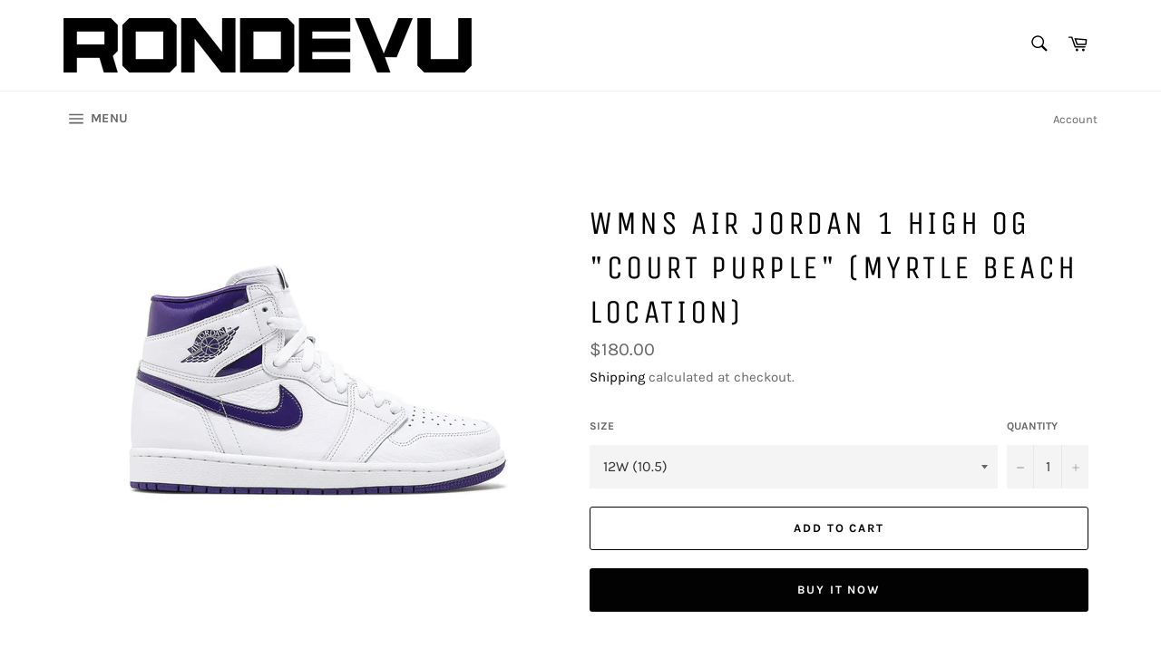

--- FILE ---
content_type: text/html; charset=utf-8
request_url: https://rondevunc.com/products/wmns-air-jordan-1-high-og-court-purple-myrtle-beach-location
body_size: 26300
content:
<!doctype html>
<html class="no-js" lang="en">
<head>



  <meta charset="utf-8">
  <meta http-equiv="X-UA-Compatible" content="IE=edge,chrome=1">
  <meta name="viewport" content="width=device-width,initial-scale=1">
  <meta name="theme-color" content="#ffffff">

  

  <link rel="canonical" href="https://rondevunc.com/products/wmns-air-jordan-1-high-og-court-purple-myrtle-beach-location">
  <title>
  Wmns Air Jordan 1 High OG &quot;Court Purple&quot; (Myrtle Beach Location) &ndash; Rondevu
  </title>

  
    <meta name="description" content="CD0461 151 white/court purple   100% Guaranteed Authentic!">
  

  <!-- /snippets/social-meta-tags.liquid -->




<meta property="og:site_name" content="Rondevu">
<meta property="og:url" content="https://rondevunc.com/products/wmns-air-jordan-1-high-og-court-purple-myrtle-beach-location">
<meta property="og:title" content="Wmns Air Jordan 1 High OG &quot;Court Purple&quot; (Myrtle Beach Location)">
<meta property="og:type" content="product">
<meta property="og:description" content="CD0461 151 white/court purple   100% Guaranteed Authentic!">

  <meta property="og:price:amount" content="180.00">
  <meta property="og:price:currency" content="USD">

<meta property="og:image" content="http://rondevunc.com/cdn/shop/products/CP_403a359c-a8e3-4029-9d30-09feaad4b428_1200x1200.jpg?v=1661474386">
<meta property="og:image:secure_url" content="https://rondevunc.com/cdn/shop/products/CP_403a359c-a8e3-4029-9d30-09feaad4b428_1200x1200.jpg?v=1661474386">


<meta name="twitter:card" content="summary_large_image">
<meta name="twitter:title" content="Wmns Air Jordan 1 High OG &quot;Court Purple&quot; (Myrtle Beach Location)">
<meta name="twitter:description" content="CD0461 151 white/court purple   100% Guaranteed Authentic!">


  <script>
    document.documentElement.className = document.documentElement.className.replace('no-js', 'js');
  </script>

  <link href="//rondevunc.com/cdn/shop/t/8/assets/theme.scss.css?v=12308039173967528511705765140" rel="stylesheet" type="text/css" media="all" />

  <script>
    window.theme = window.theme || {};

    theme.strings = {
      stockAvailable: "1 available",
      addToCart: "Add to Cart",
      soldOut: "Sold Out",
      unavailable: "Unavailable",
      noStockAvailable: "The item could not be added to your cart because there are not enough in stock.",
      willNotShipUntil: "Will not ship until [date]",
      willBeInStockAfter: "Will be in stock after [date]",
      totalCartDiscount: "You're saving [savings]",
      addressError: "Error looking up that address",
      addressNoResults: "No results for that address",
      addressQueryLimit: "You have exceeded the Google API usage limit. Consider upgrading to a \u003ca href=\"https:\/\/developers.google.com\/maps\/premium\/usage-limits\"\u003ePremium Plan\u003c\/a\u003e.",
      authError: "There was a problem authenticating your Google Maps API Key.",
      slideNumber: "Slide [slide_number], current"
    };
  </script>

  <script src="//rondevunc.com/cdn/shop/t/8/assets/lazysizes.min.js?v=56045284683979784691632598507" async="async"></script>

  

  <script src="//rondevunc.com/cdn/shop/t/8/assets/vendor.js?v=59352919779726365461632598514" defer="defer"></script>

  
    <script>
      window.theme = window.theme || {};
      theme.moneyFormat = "${{amount}}";
    </script>
  

  <script src="//rondevunc.com/cdn/shop/t/8/assets/theme.js?v=158013514768878594491632598507" defer="defer"></script>

  <script>window.performance && window.performance.mark && window.performance.mark('shopify.content_for_header.start');</script><meta id="shopify-digital-wallet" name="shopify-digital-wallet" content="/47032696982/digital_wallets/dialog">
<meta name="shopify-checkout-api-token" content="97042f340edb3f610c7c1f7441862ad1">
<meta id="in-context-paypal-metadata" data-shop-id="47032696982" data-venmo-supported="true" data-environment="production" data-locale="en_US" data-paypal-v4="true" data-currency="USD">
<link rel="alternate" type="application/json+oembed" href="https://rondevunc.com/products/wmns-air-jordan-1-high-og-court-purple-myrtle-beach-location.oembed">
<script async="async" src="/checkouts/internal/preloads.js?locale=en-US"></script>
<script id="shopify-features" type="application/json">{"accessToken":"97042f340edb3f610c7c1f7441862ad1","betas":["rich-media-storefront-analytics"],"domain":"rondevunc.com","predictiveSearch":true,"shopId":47032696982,"locale":"en"}</script>
<script>var Shopify = Shopify || {};
Shopify.shop = "rondevunc.myshopify.com";
Shopify.locale = "en";
Shopify.currency = {"active":"USD","rate":"1.0"};
Shopify.country = "US";
Shopify.theme = {"name":"Venture with Installments message","id":126796857494,"schema_name":"Venture","schema_version":"12.0.4","theme_store_id":775,"role":"main"};
Shopify.theme.handle = "null";
Shopify.theme.style = {"id":null,"handle":null};
Shopify.cdnHost = "rondevunc.com/cdn";
Shopify.routes = Shopify.routes || {};
Shopify.routes.root = "/";</script>
<script type="module">!function(o){(o.Shopify=o.Shopify||{}).modules=!0}(window);</script>
<script>!function(o){function n(){var o=[];function n(){o.push(Array.prototype.slice.apply(arguments))}return n.q=o,n}var t=o.Shopify=o.Shopify||{};t.loadFeatures=n(),t.autoloadFeatures=n()}(window);</script>
<script id="shop-js-analytics" type="application/json">{"pageType":"product"}</script>
<script defer="defer" async type="module" src="//rondevunc.com/cdn/shopifycloud/shop-js/modules/v2/client.init-shop-cart-sync_BT-GjEfc.en.esm.js"></script>
<script defer="defer" async type="module" src="//rondevunc.com/cdn/shopifycloud/shop-js/modules/v2/chunk.common_D58fp_Oc.esm.js"></script>
<script defer="defer" async type="module" src="//rondevunc.com/cdn/shopifycloud/shop-js/modules/v2/chunk.modal_xMitdFEc.esm.js"></script>
<script type="module">
  await import("//rondevunc.com/cdn/shopifycloud/shop-js/modules/v2/client.init-shop-cart-sync_BT-GjEfc.en.esm.js");
await import("//rondevunc.com/cdn/shopifycloud/shop-js/modules/v2/chunk.common_D58fp_Oc.esm.js");
await import("//rondevunc.com/cdn/shopifycloud/shop-js/modules/v2/chunk.modal_xMitdFEc.esm.js");

  window.Shopify.SignInWithShop?.initShopCartSync?.({"fedCMEnabled":true,"windoidEnabled":true});

</script>
<script>(function() {
  var isLoaded = false;
  function asyncLoad() {
    if (isLoaded) return;
    isLoaded = true;
    var urls = ["\/\/cdn.shopify.com\/s\/files\/1\/0257\/0108\/9360\/t\/85\/assets\/usf-license.js?shop=rondevunc.myshopify.com","\/\/www.powr.io\/powr.js?powr-token=rondevunc.myshopify.com\u0026external-type=shopify\u0026shop=rondevunc.myshopify.com","https:\/\/cdn.nfcube.com\/e31502b13baa5e0e6499ca135a2a54ca.js?shop=rondevunc.myshopify.com"];
    for (var i = 0; i < urls.length; i++) {
      var s = document.createElement('script');
      s.type = 'text/javascript';
      s.async = true;
      s.src = urls[i];
      var x = document.getElementsByTagName('script')[0];
      x.parentNode.insertBefore(s, x);
    }
  };
  if(window.attachEvent) {
    window.attachEvent('onload', asyncLoad);
  } else {
    window.addEventListener('load', asyncLoad, false);
  }
})();</script>
<script id="__st">var __st={"a":47032696982,"offset":-18000,"reqid":"20c01f6d-0183-4399-b231-66a461a4801c-1769529221","pageurl":"rondevunc.com\/products\/wmns-air-jordan-1-high-og-court-purple-myrtle-beach-location","u":"1e20dc7e21c3","p":"product","rtyp":"product","rid":7806439620828};</script>
<script>window.ShopifyPaypalV4VisibilityTracking = true;</script>
<script id="captcha-bootstrap">!function(){'use strict';const t='contact',e='account',n='new_comment',o=[[t,t],['blogs',n],['comments',n],[t,'customer']],c=[[e,'customer_login'],[e,'guest_login'],[e,'recover_customer_password'],[e,'create_customer']],r=t=>t.map((([t,e])=>`form[action*='/${t}']:not([data-nocaptcha='true']) input[name='form_type'][value='${e}']`)).join(','),a=t=>()=>t?[...document.querySelectorAll(t)].map((t=>t.form)):[];function s(){const t=[...o],e=r(t);return a(e)}const i='password',u='form_key',d=['recaptcha-v3-token','g-recaptcha-response','h-captcha-response',i],f=()=>{try{return window.sessionStorage}catch{return}},m='__shopify_v',_=t=>t.elements[u];function p(t,e,n=!1){try{const o=window.sessionStorage,c=JSON.parse(o.getItem(e)),{data:r}=function(t){const{data:e,action:n}=t;return t[m]||n?{data:e,action:n}:{data:t,action:n}}(c);for(const[e,n]of Object.entries(r))t.elements[e]&&(t.elements[e].value=n);n&&o.removeItem(e)}catch(o){console.error('form repopulation failed',{error:o})}}const l='form_type',E='cptcha';function T(t){t.dataset[E]=!0}const w=window,h=w.document,L='Shopify',v='ce_forms',y='captcha';let A=!1;((t,e)=>{const n=(g='f06e6c50-85a8-45c8-87d0-21a2b65856fe',I='https://cdn.shopify.com/shopifycloud/storefront-forms-hcaptcha/ce_storefront_forms_captcha_hcaptcha.v1.5.2.iife.js',D={infoText:'Protected by hCaptcha',privacyText:'Privacy',termsText:'Terms'},(t,e,n)=>{const o=w[L][v],c=o.bindForm;if(c)return c(t,g,e,D).then(n);var r;o.q.push([[t,g,e,D],n]),r=I,A||(h.body.append(Object.assign(h.createElement('script'),{id:'captcha-provider',async:!0,src:r})),A=!0)});var g,I,D;w[L]=w[L]||{},w[L][v]=w[L][v]||{},w[L][v].q=[],w[L][y]=w[L][y]||{},w[L][y].protect=function(t,e){n(t,void 0,e),T(t)},Object.freeze(w[L][y]),function(t,e,n,w,h,L){const[v,y,A,g]=function(t,e,n){const i=e?o:[],u=t?c:[],d=[...i,...u],f=r(d),m=r(i),_=r(d.filter((([t,e])=>n.includes(e))));return[a(f),a(m),a(_),s()]}(w,h,L),I=t=>{const e=t.target;return e instanceof HTMLFormElement?e:e&&e.form},D=t=>v().includes(t);t.addEventListener('submit',(t=>{const e=I(t);if(!e)return;const n=D(e)&&!e.dataset.hcaptchaBound&&!e.dataset.recaptchaBound,o=_(e),c=g().includes(e)&&(!o||!o.value);(n||c)&&t.preventDefault(),c&&!n&&(function(t){try{if(!f())return;!function(t){const e=f();if(!e)return;const n=_(t);if(!n)return;const o=n.value;o&&e.removeItem(o)}(t);const e=Array.from(Array(32),(()=>Math.random().toString(36)[2])).join('');!function(t,e){_(t)||t.append(Object.assign(document.createElement('input'),{type:'hidden',name:u})),t.elements[u].value=e}(t,e),function(t,e){const n=f();if(!n)return;const o=[...t.querySelectorAll(`input[type='${i}']`)].map((({name:t})=>t)),c=[...d,...o],r={};for(const[a,s]of new FormData(t).entries())c.includes(a)||(r[a]=s);n.setItem(e,JSON.stringify({[m]:1,action:t.action,data:r}))}(t,e)}catch(e){console.error('failed to persist form',e)}}(e),e.submit())}));const S=(t,e)=>{t&&!t.dataset[E]&&(n(t,e.some((e=>e===t))),T(t))};for(const o of['focusin','change'])t.addEventListener(o,(t=>{const e=I(t);D(e)&&S(e,y())}));const B=e.get('form_key'),M=e.get(l),P=B&&M;t.addEventListener('DOMContentLoaded',(()=>{const t=y();if(P)for(const e of t)e.elements[l].value===M&&p(e,B);[...new Set([...A(),...v().filter((t=>'true'===t.dataset.shopifyCaptcha))])].forEach((e=>S(e,t)))}))}(h,new URLSearchParams(w.location.search),n,t,e,['guest_login'])})(!0,!0)}();</script>
<script integrity="sha256-4kQ18oKyAcykRKYeNunJcIwy7WH5gtpwJnB7kiuLZ1E=" data-source-attribution="shopify.loadfeatures" defer="defer" src="//rondevunc.com/cdn/shopifycloud/storefront/assets/storefront/load_feature-a0a9edcb.js" crossorigin="anonymous"></script>
<script data-source-attribution="shopify.dynamic_checkout.dynamic.init">var Shopify=Shopify||{};Shopify.PaymentButton=Shopify.PaymentButton||{isStorefrontPortableWallets:!0,init:function(){window.Shopify.PaymentButton.init=function(){};var t=document.createElement("script");t.src="https://rondevunc.com/cdn/shopifycloud/portable-wallets/latest/portable-wallets.en.js",t.type="module",document.head.appendChild(t)}};
</script>
<script data-source-attribution="shopify.dynamic_checkout.buyer_consent">
  function portableWalletsHideBuyerConsent(e){var t=document.getElementById("shopify-buyer-consent"),n=document.getElementById("shopify-subscription-policy-button");t&&n&&(t.classList.add("hidden"),t.setAttribute("aria-hidden","true"),n.removeEventListener("click",e))}function portableWalletsShowBuyerConsent(e){var t=document.getElementById("shopify-buyer-consent"),n=document.getElementById("shopify-subscription-policy-button");t&&n&&(t.classList.remove("hidden"),t.removeAttribute("aria-hidden"),n.addEventListener("click",e))}window.Shopify?.PaymentButton&&(window.Shopify.PaymentButton.hideBuyerConsent=portableWalletsHideBuyerConsent,window.Shopify.PaymentButton.showBuyerConsent=portableWalletsShowBuyerConsent);
</script>
<script>
  function portableWalletsCleanup(e){e&&e.src&&console.error("Failed to load portable wallets script "+e.src);var t=document.querySelectorAll("shopify-accelerated-checkout .shopify-payment-button__skeleton, shopify-accelerated-checkout-cart .wallet-cart-button__skeleton"),e=document.getElementById("shopify-buyer-consent");for(let e=0;e<t.length;e++)t[e].remove();e&&e.remove()}function portableWalletsNotLoadedAsModule(e){e instanceof ErrorEvent&&"string"==typeof e.message&&e.message.includes("import.meta")&&"string"==typeof e.filename&&e.filename.includes("portable-wallets")&&(window.removeEventListener("error",portableWalletsNotLoadedAsModule),window.Shopify.PaymentButton.failedToLoad=e,"loading"===document.readyState?document.addEventListener("DOMContentLoaded",window.Shopify.PaymentButton.init):window.Shopify.PaymentButton.init())}window.addEventListener("error",portableWalletsNotLoadedAsModule);
</script>

<script type="module" src="https://rondevunc.com/cdn/shopifycloud/portable-wallets/latest/portable-wallets.en.js" onError="portableWalletsCleanup(this)" crossorigin="anonymous"></script>
<script nomodule>
  document.addEventListener("DOMContentLoaded", portableWalletsCleanup);
</script>

<link id="shopify-accelerated-checkout-styles" rel="stylesheet" media="screen" href="https://rondevunc.com/cdn/shopifycloud/portable-wallets/latest/accelerated-checkout-backwards-compat.css" crossorigin="anonymous">
<style id="shopify-accelerated-checkout-cart">
        #shopify-buyer-consent {
  margin-top: 1em;
  display: inline-block;
  width: 100%;
}

#shopify-buyer-consent.hidden {
  display: none;
}

#shopify-subscription-policy-button {
  background: none;
  border: none;
  padding: 0;
  text-decoration: underline;
  font-size: inherit;
  cursor: pointer;
}

#shopify-subscription-policy-button::before {
  box-shadow: none;
}

      </style>

<script>window.performance && window.performance.mark && window.performance.mark('shopify.content_for_header.end');</script>
<script>window._usfTheme={
    id:109904363670,
    name:"Venture",
    version:"12.0.4",
    vendor:"Shopify",
    applied:1,
    assetUrl:"//rondevunc.com/cdn/shop/t/8/assets/usf-boot.js?v=75362202999877304921695347665"
};
window._usfCustomerTags = null;
window._usfCollectionId = null;
window.usf = { settings: {"online":1,"version":"1.0.2.4112","shop":"rondevunc.myshopify.com","siteId":"ae7bf78f-0ad3-4e90-b5c3-fdbd51208f93","resUrl":"//cdn.shopify.com/s/files/1/0257/0108/9360/t/85/assets/","analyticsApiUrl":"https://svc-1000-analytics-usf.hotyon.com/set","searchSvcUrl":"https://svc-1000-usf.hotyon.com/","enabledPlugins":["preview-usf"],"showGotoTop":1,"mobileBreakpoint":767,"decimals":2,"decimalDisplay":".","thousandSeparator":",","currency":"USD","priceLongFormat":"${0} USD","priceFormat":"${0}","plugins":{},"revision":86784753,"filters":{"desktopLikeMobile":1,"filtersHorzStyle":"default","filtersHorzPosition":"left","filtersMobileStyle":"default"},"instantSearch":{"online":1,"searchBoxSelector":"input[name=q]","numOfSuggestions":6,"numOfProductMatches":6,"numOfCollections":4,"numOfPages":4,"layout":"two-columns","productDisplayType":"list","productColumnPosition":"left","productsPerRow":2,"showPopularProducts":1,"numOfPopularProducts":6,"numOfRecentSearches":5},"search":{"online":1,"sortFields":["-date","-price","price","bestselling"],"searchResultsUrl":"/pages/search-results","more":"infinite","itemsPerPage":40,"imageSizeType":"fixed","imageSize":"600,350","showSearchInputOnSearchPage":1,"showAltImage":1,"showSale":1,"showSoldOut":1,"canChangeUrl":1},"collections":{"online":1,"collectionsPageUrl":"/pages/collections"},"filterNavigation":{"showFilterArea":1,"showSingle":1},"translation_en":{"search":"Search","latestSearches":"Latest searches","popularSearches":"Popular searches","viewAllResultsFor":"view all results for <span class=\"usf-highlight\">{0}</span>","viewAllResults":"view all results","noMatchesFoundFor":"No matches found for \"<b>{0}</b>\". Please try again with a different term.","productSearchResultWithTermSummary":"<b>{0}</b> results for '<b>{1}</b>'","productSearchResultSummary":"<b>{0}</b> products","productSearchNoResults":"<h2>No matching for '<b>{0}</b>'.</h2><p>But don't give up – check the filters, spelling or try less specific search terms.</p>","productSearchNoResultsEmptyTerm":"<h2>No results found.</h2><p>But don't give up – check the filters or try less specific terms.</p>","clearAll":"Clear all","clear":"Clear","clearAllFilters":"Clear all filters","clearFiltersBy":"Clear filters by {0}","filterBy":"Filter by {0}","sort":"Sort","sortBy_r":"Relevance","sortBy_title":"Title: A-Z","sortBy_-title":"Title: Z-A","sortBy_date":"Date: Old to New","sortBy_-date":"Date: New to Old","sortBy_price":"Price: Low to High","sortBy_-price":"Price: High to Low","sortBy_percentSale":"Percent sales: Low to High","sortBy_-percentSale":"Percent sales: High to Low","sortBy_-discount":"Discount: High to Low","sortBy_bestselling":"Best selling","sortBy_-available":"Inventory: High to Low","sortBy_producttype":"Product Type: A-Z","sortBy_-producttype":"Product Type: Z-A","sortBy_random":"Random","filters":"Filters","filterOptions":"Filter options","clearFilterOptions":"Clear all filter options","youHaveViewed":"You've viewed {0} of {1} products","loadMore":"Load more","loadPrev":"Load previous","productMatches":"Product matches","trending":"Trending","didYouMean":"Sorry, nothing found for '<b>{0}</b>'.<br>Did you mean '<b>{1}</b>'?","searchSuggestions":"Search suggestions","popularSearch":"Popular search","quantity":"Quantity","selectedVariantNotAvailable":"The selected variant is not available.","addToCart":"Add to cart","seeFullDetails":"See full details","chooseOptions":"Choose options","quickView":"Quick view","sale":"Sale","save":"Save","soldOut":"Sold out","viewItems":"View items","more":"More","all":"All","prevPage":"Previous page","gotoPage":"Go to page {0}","nextPage":"Next page","from":"From","collections":"Collections","pages":"Pages","sortBy_":"Relevance","sortBy_option:Size":"Size: A-Z","sortBy_-option:Size":"Size: Z-A","sortBy_option:Color":"Color: A-Z","sortBy_-option:Color":"Color: Z-A","sortBy_option:Sizes":"Sizes: A-Z","sortBy_-option:Sizes":"Sizes: Z-A"}} };</script>
<script src="//rondevunc.com/cdn/shop/t/8/assets/usf-boot.js?v=75362202999877304921695347665" async></script>




    

    
  
<link href="https://monorail-edge.shopifysvc.com" rel="dns-prefetch">
<script>(function(){if ("sendBeacon" in navigator && "performance" in window) {try {var session_token_from_headers = performance.getEntriesByType('navigation')[0].serverTiming.find(x => x.name == '_s').description;} catch {var session_token_from_headers = undefined;}var session_cookie_matches = document.cookie.match(/_shopify_s=([^;]*)/);var session_token_from_cookie = session_cookie_matches && session_cookie_matches.length === 2 ? session_cookie_matches[1] : "";var session_token = session_token_from_headers || session_token_from_cookie || "";function handle_abandonment_event(e) {var entries = performance.getEntries().filter(function(entry) {return /monorail-edge.shopifysvc.com/.test(entry.name);});if (!window.abandonment_tracked && entries.length === 0) {window.abandonment_tracked = true;var currentMs = Date.now();var navigation_start = performance.timing.navigationStart;var payload = {shop_id: 47032696982,url: window.location.href,navigation_start,duration: currentMs - navigation_start,session_token,page_type: "product"};window.navigator.sendBeacon("https://monorail-edge.shopifysvc.com/v1/produce", JSON.stringify({schema_id: "online_store_buyer_site_abandonment/1.1",payload: payload,metadata: {event_created_at_ms: currentMs,event_sent_at_ms: currentMs}}));}}window.addEventListener('pagehide', handle_abandonment_event);}}());</script>
<script id="web-pixels-manager-setup">(function e(e,d,r,n,o){if(void 0===o&&(o={}),!Boolean(null===(a=null===(i=window.Shopify)||void 0===i?void 0:i.analytics)||void 0===a?void 0:a.replayQueue)){var i,a;window.Shopify=window.Shopify||{};var t=window.Shopify;t.analytics=t.analytics||{};var s=t.analytics;s.replayQueue=[],s.publish=function(e,d,r){return s.replayQueue.push([e,d,r]),!0};try{self.performance.mark("wpm:start")}catch(e){}var l=function(){var e={modern:/Edge?\/(1{2}[4-9]|1[2-9]\d|[2-9]\d{2}|\d{4,})\.\d+(\.\d+|)|Firefox\/(1{2}[4-9]|1[2-9]\d|[2-9]\d{2}|\d{4,})\.\d+(\.\d+|)|Chrom(ium|e)\/(9{2}|\d{3,})\.\d+(\.\d+|)|(Maci|X1{2}).+ Version\/(15\.\d+|(1[6-9]|[2-9]\d|\d{3,})\.\d+)([,.]\d+|)( \(\w+\)|)( Mobile\/\w+|) Safari\/|Chrome.+OPR\/(9{2}|\d{3,})\.\d+\.\d+|(CPU[ +]OS|iPhone[ +]OS|CPU[ +]iPhone|CPU IPhone OS|CPU iPad OS)[ +]+(15[._]\d+|(1[6-9]|[2-9]\d|\d{3,})[._]\d+)([._]\d+|)|Android:?[ /-](13[3-9]|1[4-9]\d|[2-9]\d{2}|\d{4,})(\.\d+|)(\.\d+|)|Android.+Firefox\/(13[5-9]|1[4-9]\d|[2-9]\d{2}|\d{4,})\.\d+(\.\d+|)|Android.+Chrom(ium|e)\/(13[3-9]|1[4-9]\d|[2-9]\d{2}|\d{4,})\.\d+(\.\d+|)|SamsungBrowser\/([2-9]\d|\d{3,})\.\d+/,legacy:/Edge?\/(1[6-9]|[2-9]\d|\d{3,})\.\d+(\.\d+|)|Firefox\/(5[4-9]|[6-9]\d|\d{3,})\.\d+(\.\d+|)|Chrom(ium|e)\/(5[1-9]|[6-9]\d|\d{3,})\.\d+(\.\d+|)([\d.]+$|.*Safari\/(?![\d.]+ Edge\/[\d.]+$))|(Maci|X1{2}).+ Version\/(10\.\d+|(1[1-9]|[2-9]\d|\d{3,})\.\d+)([,.]\d+|)( \(\w+\)|)( Mobile\/\w+|) Safari\/|Chrome.+OPR\/(3[89]|[4-9]\d|\d{3,})\.\d+\.\d+|(CPU[ +]OS|iPhone[ +]OS|CPU[ +]iPhone|CPU IPhone OS|CPU iPad OS)[ +]+(10[._]\d+|(1[1-9]|[2-9]\d|\d{3,})[._]\d+)([._]\d+|)|Android:?[ /-](13[3-9]|1[4-9]\d|[2-9]\d{2}|\d{4,})(\.\d+|)(\.\d+|)|Mobile Safari.+OPR\/([89]\d|\d{3,})\.\d+\.\d+|Android.+Firefox\/(13[5-9]|1[4-9]\d|[2-9]\d{2}|\d{4,})\.\d+(\.\d+|)|Android.+Chrom(ium|e)\/(13[3-9]|1[4-9]\d|[2-9]\d{2}|\d{4,})\.\d+(\.\d+|)|Android.+(UC? ?Browser|UCWEB|U3)[ /]?(15\.([5-9]|\d{2,})|(1[6-9]|[2-9]\d|\d{3,})\.\d+)\.\d+|SamsungBrowser\/(5\.\d+|([6-9]|\d{2,})\.\d+)|Android.+MQ{2}Browser\/(14(\.(9|\d{2,})|)|(1[5-9]|[2-9]\d|\d{3,})(\.\d+|))(\.\d+|)|K[Aa][Ii]OS\/(3\.\d+|([4-9]|\d{2,})\.\d+)(\.\d+|)/},d=e.modern,r=e.legacy,n=navigator.userAgent;return n.match(d)?"modern":n.match(r)?"legacy":"unknown"}(),u="modern"===l?"modern":"legacy",c=(null!=n?n:{modern:"",legacy:""})[u],f=function(e){return[e.baseUrl,"/wpm","/b",e.hashVersion,"modern"===e.buildTarget?"m":"l",".js"].join("")}({baseUrl:d,hashVersion:r,buildTarget:u}),m=function(e){var d=e.version,r=e.bundleTarget,n=e.surface,o=e.pageUrl,i=e.monorailEndpoint;return{emit:function(e){var a=e.status,t=e.errorMsg,s=(new Date).getTime(),l=JSON.stringify({metadata:{event_sent_at_ms:s},events:[{schema_id:"web_pixels_manager_load/3.1",payload:{version:d,bundle_target:r,page_url:o,status:a,surface:n,error_msg:t},metadata:{event_created_at_ms:s}}]});if(!i)return console&&console.warn&&console.warn("[Web Pixels Manager] No Monorail endpoint provided, skipping logging."),!1;try{return self.navigator.sendBeacon.bind(self.navigator)(i,l)}catch(e){}var u=new XMLHttpRequest;try{return u.open("POST",i,!0),u.setRequestHeader("Content-Type","text/plain"),u.send(l),!0}catch(e){return console&&console.warn&&console.warn("[Web Pixels Manager] Got an unhandled error while logging to Monorail."),!1}}}}({version:r,bundleTarget:l,surface:e.surface,pageUrl:self.location.href,monorailEndpoint:e.monorailEndpoint});try{o.browserTarget=l,function(e){var d=e.src,r=e.async,n=void 0===r||r,o=e.onload,i=e.onerror,a=e.sri,t=e.scriptDataAttributes,s=void 0===t?{}:t,l=document.createElement("script"),u=document.querySelector("head"),c=document.querySelector("body");if(l.async=n,l.src=d,a&&(l.integrity=a,l.crossOrigin="anonymous"),s)for(var f in s)if(Object.prototype.hasOwnProperty.call(s,f))try{l.dataset[f]=s[f]}catch(e){}if(o&&l.addEventListener("load",o),i&&l.addEventListener("error",i),u)u.appendChild(l);else{if(!c)throw new Error("Did not find a head or body element to append the script");c.appendChild(l)}}({src:f,async:!0,onload:function(){if(!function(){var e,d;return Boolean(null===(d=null===(e=window.Shopify)||void 0===e?void 0:e.analytics)||void 0===d?void 0:d.initialized)}()){var d=window.webPixelsManager.init(e)||void 0;if(d){var r=window.Shopify.analytics;r.replayQueue.forEach((function(e){var r=e[0],n=e[1],o=e[2];d.publishCustomEvent(r,n,o)})),r.replayQueue=[],r.publish=d.publishCustomEvent,r.visitor=d.visitor,r.initialized=!0}}},onerror:function(){return m.emit({status:"failed",errorMsg:"".concat(f," has failed to load")})},sri:function(e){var d=/^sha384-[A-Za-z0-9+/=]+$/;return"string"==typeof e&&d.test(e)}(c)?c:"",scriptDataAttributes:o}),m.emit({status:"loading"})}catch(e){m.emit({status:"failed",errorMsg:(null==e?void 0:e.message)||"Unknown error"})}}})({shopId: 47032696982,storefrontBaseUrl: "https://rondevunc.com",extensionsBaseUrl: "https://extensions.shopifycdn.com/cdn/shopifycloud/web-pixels-manager",monorailEndpoint: "https://monorail-edge.shopifysvc.com/unstable/produce_batch",surface: "storefront-renderer",enabledBetaFlags: ["2dca8a86"],webPixelsConfigList: [{"id":"shopify-app-pixel","configuration":"{}","eventPayloadVersion":"v1","runtimeContext":"STRICT","scriptVersion":"0450","apiClientId":"shopify-pixel","type":"APP","privacyPurposes":["ANALYTICS","MARKETING"]},{"id":"shopify-custom-pixel","eventPayloadVersion":"v1","runtimeContext":"LAX","scriptVersion":"0450","apiClientId":"shopify-pixel","type":"CUSTOM","privacyPurposes":["ANALYTICS","MARKETING"]}],isMerchantRequest: false,initData: {"shop":{"name":"Rondevu","paymentSettings":{"currencyCode":"USD"},"myshopifyDomain":"rondevunc.myshopify.com","countryCode":"US","storefrontUrl":"https:\/\/rondevunc.com"},"customer":null,"cart":null,"checkout":null,"productVariants":[{"price":{"amount":180.0,"currencyCode":"USD"},"product":{"title":"Wmns Air Jordan 1 High OG \"Court Purple\" (Myrtle Beach Location)","vendor":"Jordan","id":"7806439620828","untranslatedTitle":"Wmns Air Jordan 1 High OG \"Court Purple\" (Myrtle Beach Location)","url":"\/products\/wmns-air-jordan-1-high-og-court-purple-myrtle-beach-location","type":"Shoes"},"id":"43434896064732","image":{"src":"\/\/rondevunc.com\/cdn\/shop\/products\/CP_403a359c-a8e3-4029-9d30-09feaad4b428.jpg?v=1661474386"},"sku":"CD0461151120MB","title":"12W (10.5)","untranslatedTitle":"12W (10.5)"}],"purchasingCompany":null},},"https://rondevunc.com/cdn","fcfee988w5aeb613cpc8e4bc33m6693e112",{"modern":"","legacy":""},{"shopId":"47032696982","storefrontBaseUrl":"https:\/\/rondevunc.com","extensionBaseUrl":"https:\/\/extensions.shopifycdn.com\/cdn\/shopifycloud\/web-pixels-manager","surface":"storefront-renderer","enabledBetaFlags":"[\"2dca8a86\"]","isMerchantRequest":"false","hashVersion":"fcfee988w5aeb613cpc8e4bc33m6693e112","publish":"custom","events":"[[\"page_viewed\",{}],[\"product_viewed\",{\"productVariant\":{\"price\":{\"amount\":180.0,\"currencyCode\":\"USD\"},\"product\":{\"title\":\"Wmns Air Jordan 1 High OG \\\"Court Purple\\\" (Myrtle Beach Location)\",\"vendor\":\"Jordan\",\"id\":\"7806439620828\",\"untranslatedTitle\":\"Wmns Air Jordan 1 High OG \\\"Court Purple\\\" (Myrtle Beach Location)\",\"url\":\"\/products\/wmns-air-jordan-1-high-og-court-purple-myrtle-beach-location\",\"type\":\"Shoes\"},\"id\":\"43434896064732\",\"image\":{\"src\":\"\/\/rondevunc.com\/cdn\/shop\/products\/CP_403a359c-a8e3-4029-9d30-09feaad4b428.jpg?v=1661474386\"},\"sku\":\"CD0461151120MB\",\"title\":\"12W (10.5)\",\"untranslatedTitle\":\"12W (10.5)\"}}]]"});</script><script>
  window.ShopifyAnalytics = window.ShopifyAnalytics || {};
  window.ShopifyAnalytics.meta = window.ShopifyAnalytics.meta || {};
  window.ShopifyAnalytics.meta.currency = 'USD';
  var meta = {"product":{"id":7806439620828,"gid":"gid:\/\/shopify\/Product\/7806439620828","vendor":"Jordan","type":"Shoes","handle":"wmns-air-jordan-1-high-og-court-purple-myrtle-beach-location","variants":[{"id":43434896064732,"price":18000,"name":"Wmns Air Jordan 1 High OG \"Court Purple\" (Myrtle Beach Location) - 12W (10.5)","public_title":"12W (10.5)","sku":"CD0461151120MB"}],"remote":false},"page":{"pageType":"product","resourceType":"product","resourceId":7806439620828,"requestId":"20c01f6d-0183-4399-b231-66a461a4801c-1769529221"}};
  for (var attr in meta) {
    window.ShopifyAnalytics.meta[attr] = meta[attr];
  }
</script>
<script class="analytics">
  (function () {
    var customDocumentWrite = function(content) {
      var jquery = null;

      if (window.jQuery) {
        jquery = window.jQuery;
      } else if (window.Checkout && window.Checkout.$) {
        jquery = window.Checkout.$;
      }

      if (jquery) {
        jquery('body').append(content);
      }
    };

    var hasLoggedConversion = function(token) {
      if (token) {
        return document.cookie.indexOf('loggedConversion=' + token) !== -1;
      }
      return false;
    }

    var setCookieIfConversion = function(token) {
      if (token) {
        var twoMonthsFromNow = new Date(Date.now());
        twoMonthsFromNow.setMonth(twoMonthsFromNow.getMonth() + 2);

        document.cookie = 'loggedConversion=' + token + '; expires=' + twoMonthsFromNow;
      }
    }

    var trekkie = window.ShopifyAnalytics.lib = window.trekkie = window.trekkie || [];
    if (trekkie.integrations) {
      return;
    }
    trekkie.methods = [
      'identify',
      'page',
      'ready',
      'track',
      'trackForm',
      'trackLink'
    ];
    trekkie.factory = function(method) {
      return function() {
        var args = Array.prototype.slice.call(arguments);
        args.unshift(method);
        trekkie.push(args);
        return trekkie;
      };
    };
    for (var i = 0; i < trekkie.methods.length; i++) {
      var key = trekkie.methods[i];
      trekkie[key] = trekkie.factory(key);
    }
    trekkie.load = function(config) {
      trekkie.config = config || {};
      trekkie.config.initialDocumentCookie = document.cookie;
      var first = document.getElementsByTagName('script')[0];
      var script = document.createElement('script');
      script.type = 'text/javascript';
      script.onerror = function(e) {
        var scriptFallback = document.createElement('script');
        scriptFallback.type = 'text/javascript';
        scriptFallback.onerror = function(error) {
                var Monorail = {
      produce: function produce(monorailDomain, schemaId, payload) {
        var currentMs = new Date().getTime();
        var event = {
          schema_id: schemaId,
          payload: payload,
          metadata: {
            event_created_at_ms: currentMs,
            event_sent_at_ms: currentMs
          }
        };
        return Monorail.sendRequest("https://" + monorailDomain + "/v1/produce", JSON.stringify(event));
      },
      sendRequest: function sendRequest(endpointUrl, payload) {
        // Try the sendBeacon API
        if (window && window.navigator && typeof window.navigator.sendBeacon === 'function' && typeof window.Blob === 'function' && !Monorail.isIos12()) {
          var blobData = new window.Blob([payload], {
            type: 'text/plain'
          });

          if (window.navigator.sendBeacon(endpointUrl, blobData)) {
            return true;
          } // sendBeacon was not successful

        } // XHR beacon

        var xhr = new XMLHttpRequest();

        try {
          xhr.open('POST', endpointUrl);
          xhr.setRequestHeader('Content-Type', 'text/plain');
          xhr.send(payload);
        } catch (e) {
          console.log(e);
        }

        return false;
      },
      isIos12: function isIos12() {
        return window.navigator.userAgent.lastIndexOf('iPhone; CPU iPhone OS 12_') !== -1 || window.navigator.userAgent.lastIndexOf('iPad; CPU OS 12_') !== -1;
      }
    };
    Monorail.produce('monorail-edge.shopifysvc.com',
      'trekkie_storefront_load_errors/1.1',
      {shop_id: 47032696982,
      theme_id: 126796857494,
      app_name: "storefront",
      context_url: window.location.href,
      source_url: "//rondevunc.com/cdn/s/trekkie.storefront.a804e9514e4efded663580eddd6991fcc12b5451.min.js"});

        };
        scriptFallback.async = true;
        scriptFallback.src = '//rondevunc.com/cdn/s/trekkie.storefront.a804e9514e4efded663580eddd6991fcc12b5451.min.js';
        first.parentNode.insertBefore(scriptFallback, first);
      };
      script.async = true;
      script.src = '//rondevunc.com/cdn/s/trekkie.storefront.a804e9514e4efded663580eddd6991fcc12b5451.min.js';
      first.parentNode.insertBefore(script, first);
    };
    trekkie.load(
      {"Trekkie":{"appName":"storefront","development":false,"defaultAttributes":{"shopId":47032696982,"isMerchantRequest":null,"themeId":126796857494,"themeCityHash":"5248740689279710649","contentLanguage":"en","currency":"USD","eventMetadataId":"21dd428d-f661-4d72-bd4a-2883b479cb41"},"isServerSideCookieWritingEnabled":true,"monorailRegion":"shop_domain","enabledBetaFlags":["65f19447"]},"Session Attribution":{},"S2S":{"facebookCapiEnabled":false,"source":"trekkie-storefront-renderer","apiClientId":580111}}
    );

    var loaded = false;
    trekkie.ready(function() {
      if (loaded) return;
      loaded = true;

      window.ShopifyAnalytics.lib = window.trekkie;

      var originalDocumentWrite = document.write;
      document.write = customDocumentWrite;
      try { window.ShopifyAnalytics.merchantGoogleAnalytics.call(this); } catch(error) {};
      document.write = originalDocumentWrite;

      window.ShopifyAnalytics.lib.page(null,{"pageType":"product","resourceType":"product","resourceId":7806439620828,"requestId":"20c01f6d-0183-4399-b231-66a461a4801c-1769529221","shopifyEmitted":true});

      var match = window.location.pathname.match(/checkouts\/(.+)\/(thank_you|post_purchase)/)
      var token = match? match[1]: undefined;
      if (!hasLoggedConversion(token)) {
        setCookieIfConversion(token);
        window.ShopifyAnalytics.lib.track("Viewed Product",{"currency":"USD","variantId":43434896064732,"productId":7806439620828,"productGid":"gid:\/\/shopify\/Product\/7806439620828","name":"Wmns Air Jordan 1 High OG \"Court Purple\" (Myrtle Beach Location) - 12W (10.5)","price":"180.00","sku":"CD0461151120MB","brand":"Jordan","variant":"12W (10.5)","category":"Shoes","nonInteraction":true,"remote":false},undefined,undefined,{"shopifyEmitted":true});
      window.ShopifyAnalytics.lib.track("monorail:\/\/trekkie_storefront_viewed_product\/1.1",{"currency":"USD","variantId":43434896064732,"productId":7806439620828,"productGid":"gid:\/\/shopify\/Product\/7806439620828","name":"Wmns Air Jordan 1 High OG \"Court Purple\" (Myrtle Beach Location) - 12W (10.5)","price":"180.00","sku":"CD0461151120MB","brand":"Jordan","variant":"12W (10.5)","category":"Shoes","nonInteraction":true,"remote":false,"referer":"https:\/\/rondevunc.com\/products\/wmns-air-jordan-1-high-og-court-purple-myrtle-beach-location"});
      }
    });


        var eventsListenerScript = document.createElement('script');
        eventsListenerScript.async = true;
        eventsListenerScript.src = "//rondevunc.com/cdn/shopifycloud/storefront/assets/shop_events_listener-3da45d37.js";
        document.getElementsByTagName('head')[0].appendChild(eventsListenerScript);

})();</script>
<script
  defer
  src="https://rondevunc.com/cdn/shopifycloud/perf-kit/shopify-perf-kit-3.0.4.min.js"
  data-application="storefront-renderer"
  data-shop-id="47032696982"
  data-render-region="gcp-us-east1"
  data-page-type="product"
  data-theme-instance-id="126796857494"
  data-theme-name="Venture"
  data-theme-version="12.0.4"
  data-monorail-region="shop_domain"
  data-resource-timing-sampling-rate="10"
  data-shs="true"
  data-shs-beacon="true"
  data-shs-export-with-fetch="true"
  data-shs-logs-sample-rate="1"
  data-shs-beacon-endpoint="https://rondevunc.com/api/collect"
></script>
</head>

<body class="template-product" >

  <a class="in-page-link visually-hidden skip-link" href="#MainContent">
    Skip to content
  </a>

  <div id="shopify-section-header" class="shopify-section"><style>
.site-header__logo img {
  max-width: 450px;
}
</style>

<div id="NavDrawer" class="drawer drawer--left">
  <div class="drawer__inner">
    <form action="/search" method="get" class="drawer__search" role="search">
      <input type="search" name="q" placeholder="Search" aria-label="Search" class="drawer__search-input">

      <button type="submit" class="text-link drawer__search-submit">
        <svg aria-hidden="true" focusable="false" role="presentation" class="icon icon-search" viewBox="0 0 32 32"><path fill="#444" d="M21.839 18.771a10.012 10.012 0 0 0 1.57-5.39c0-5.548-4.493-10.048-10.034-10.048-5.548 0-10.041 4.499-10.041 10.048s4.493 10.048 10.034 10.048c2.012 0 3.886-.594 5.456-1.61l.455-.317 7.165 7.165 2.223-2.263-7.158-7.165.33-.468zM18.995 7.767c1.498 1.498 2.322 3.49 2.322 5.608s-.825 4.11-2.322 5.608c-1.498 1.498-3.49 2.322-5.608 2.322s-4.11-.825-5.608-2.322c-1.498-1.498-2.322-3.49-2.322-5.608s.825-4.11 2.322-5.608c1.498-1.498 3.49-2.322 5.608-2.322s4.11.825 5.608 2.322z"/></svg>
        <span class="icon__fallback-text">Search</span>
      </button>
    </form>
    <ul class="drawer__nav">
      
        

        
          <li class="drawer__nav-item">
            <a href="/pages/shop-by-size"
              class="drawer__nav-link drawer__nav-link--top-level"
              
            >
              Shop By Size
            </a>
          </li>
        
      
        

        
          <li class="drawer__nav-item">
            <div class="drawer__nav-has-sublist">
              <a href="/collections/jordan"
                class="drawer__nav-link drawer__nav-link--top-level drawer__nav-link--split"
                id="DrawerLabel-jordan"
                
              >
                Jordan
              </a>
              <button type="button" aria-controls="DrawerLinklist-jordan" class="text-link drawer__nav-toggle-btn drawer__meganav-toggle" aria-label="Jordan Menu" aria-expanded="false">
                <span class="drawer__nav-toggle--open">
                  <svg aria-hidden="true" focusable="false" role="presentation" class="icon icon-plus" viewBox="0 0 22 21"><path d="M12 11.5h9.5v-2H12V0h-2v9.5H.5v2H10V21h2v-9.5z" fill="#000" fill-rule="evenodd"/></svg>
                </span>
                <span class="drawer__nav-toggle--close">
                  <svg aria-hidden="true" focusable="false" role="presentation" class="icon icon--wide icon-minus" viewBox="0 0 22 3"><path fill="#000" d="M21.5.5v2H.5v-2z" fill-rule="evenodd"/></svg>
                </span>
              </button>
            </div>

            <div class="meganav meganav--drawer" id="DrawerLinklist-jordan" aria-labelledby="DrawerLabel-jordan" role="navigation">
              <ul class="meganav__nav">
                <div class="grid grid--no-gutters meganav__scroller meganav__scroller--has-list">
  <div class="grid__item meganav__list">
    
      <li class="drawer__nav-item">
        
          <a href="https://rondevunc.com/collections/jordan-1" 
            class="drawer__nav-link meganav__link"
            
          >
            Jordan 1
          </a>
        
      </li>
    
      <li class="drawer__nav-item">
        
          <a href="/collections/jordan-2" 
            class="drawer__nav-link meganav__link"
            
          >
            Jordan 2
          </a>
        
      </li>
    
      <li class="drawer__nav-item">
        
          <a href="https://rondevunc.com/collections/jordan-3" 
            class="drawer__nav-link meganav__link"
            
          >
            Jordan 3
          </a>
        
      </li>
    
      <li class="drawer__nav-item">
        
          <a href="https://rondevunc.com/collections/jordan-4" 
            class="drawer__nav-link meganav__link"
            
          >
            Jordan 4
          </a>
        
      </li>
    
      <li class="drawer__nav-item">
        
          <a href="https://rondevunc.com/collections/jordan-5" 
            class="drawer__nav-link meganav__link"
            
          >
            Jordan 5
          </a>
        
      </li>
    
      <li class="drawer__nav-item">
        
          <a href="http://rondevunc.com/collections/jordan-6" 
            class="drawer__nav-link meganav__link"
            
          >
            Jordan 6
          </a>
        
      </li>
    
      <li class="drawer__nav-item">
        
          <a href="https://rondevunc.com/collections/jordan-7" 
            class="drawer__nav-link meganav__link"
            
          >
            Jordan 7
          </a>
        
      </li>
    
      <li class="drawer__nav-item">
        
          <a href="https://rondevunc.com/collections/jordan-8" 
            class="drawer__nav-link meganav__link"
            
          >
            Jordan 8
          </a>
        
      </li>
    
      <li class="drawer__nav-item">
        
          <a href="https://rondevunc.com/collections/jordan-9" 
            class="drawer__nav-link meganav__link"
            
          >
            Jordan 9
          </a>
        
      </li>
    
      <li class="drawer__nav-item">
        
          <a href="https://rondevunc.com/collections/jordan-10" 
            class="drawer__nav-link meganav__link"
            
          >
            Jordan 10
          </a>
        
      </li>
    
      <li class="drawer__nav-item">
        
          <a href="https://rondevunc.com/collections/jordan-11" 
            class="drawer__nav-link meganav__link"
            
          >
            Jordan 11
          </a>
        
      </li>
    
      <li class="drawer__nav-item">
        
          <a href="/collections/jordan-12" 
            class="drawer__nav-link meganav__link"
            
          >
            Jordan 12
          </a>
        
      </li>
    
      <li class="drawer__nav-item">
        
          <a href="/collections/jordan-13" 
            class="drawer__nav-link meganav__link"
            
          >
            Jordan 13
          </a>
        
      </li>
    
      <li class="drawer__nav-item">
        
          <a href="https://rondevunc.com/collections/jordan-14" 
            class="drawer__nav-link meganav__link"
            
          >
            Jordan 14
          </a>
        
      </li>
    
  </div>
</div>

              </ul>
            </div>
          </li>
        
      
        

        
          <li class="drawer__nav-item">
            <div class="drawer__nav-has-sublist">
              <a href="/collections/yeezy"
                class="drawer__nav-link drawer__nav-link--top-level drawer__nav-link--split"
                id="DrawerLabel-yeezy"
                
              >
                Yeezy
              </a>
              <button type="button" aria-controls="DrawerLinklist-yeezy" class="text-link drawer__nav-toggle-btn drawer__meganav-toggle" aria-label="Yeezy Menu" aria-expanded="false">
                <span class="drawer__nav-toggle--open">
                  <svg aria-hidden="true" focusable="false" role="presentation" class="icon icon-plus" viewBox="0 0 22 21"><path d="M12 11.5h9.5v-2H12V0h-2v9.5H.5v2H10V21h2v-9.5z" fill="#000" fill-rule="evenodd"/></svg>
                </span>
                <span class="drawer__nav-toggle--close">
                  <svg aria-hidden="true" focusable="false" role="presentation" class="icon icon--wide icon-minus" viewBox="0 0 22 3"><path fill="#000" d="M21.5.5v2H.5v-2z" fill-rule="evenodd"/></svg>
                </span>
              </button>
            </div>

            <div class="meganav meganav--drawer" id="DrawerLinklist-yeezy" aria-labelledby="DrawerLabel-yeezy" role="navigation">
              <ul class="meganav__nav">
                <div class="grid grid--no-gutters meganav__scroller meganav__scroller--has-list">
  <div class="grid__item meganav__list">
    
      <li class="drawer__nav-item">
        
          <a href="/collections/yeezy-350" 
            class="drawer__nav-link meganav__link"
            
          >
            Yeezy 350
          </a>
        
      </li>
    
      <li class="drawer__nav-item">
        
          <a href="/collections/yeezy-380" 
            class="drawer__nav-link meganav__link"
            
          >
            Yeezy 380
          </a>
        
      </li>
    
      <li class="drawer__nav-item">
        
          <a href="/collections/yeezy-450" 
            class="drawer__nav-link meganav__link"
            
          >
            Yeezy 450
          </a>
        
      </li>
    
      <li class="drawer__nav-item">
        
          <a href="/collections/yeezy-500" 
            class="drawer__nav-link meganav__link"
            
          >
            Yeezy 500
          </a>
        
      </li>
    
      <li class="drawer__nav-item">
        
          <a href="/collections/yeezy-700" 
            class="drawer__nav-link meganav__link"
            
          >
            Yeezy 700
          </a>
        
      </li>
    
      <li class="drawer__nav-item">
        
          <a href="/collections/yeezy-boot" 
            class="drawer__nav-link meganav__link"
            
          >
            Yeezy Boot
          </a>
        
      </li>
    
      <li class="drawer__nav-item">
        
          <a href="/collections/yeezy-foam-runner" 
            class="drawer__nav-link meganav__link"
            
          >
            Yeezy Foam Runner
          </a>
        
      </li>
    
      <li class="drawer__nav-item">
        
          <a href="/collections/yeezy-slide" 
            class="drawer__nav-link meganav__link"
            
          >
            Yeezy Slide
          </a>
        
      </li>
    
  </div>
</div>

              </ul>
            </div>
          </li>
        
      
        

        
          <li class="drawer__nav-item">
            <div class="drawer__nav-has-sublist">
              <a href="/collections/nike-dunk"
                class="drawer__nav-link drawer__nav-link--top-level drawer__nav-link--split"
                id="DrawerLabel-nike"
                
              >
                Nike
              </a>
              <button type="button" aria-controls="DrawerLinklist-nike" class="text-link drawer__nav-toggle-btn drawer__meganav-toggle" aria-label="Nike Menu" aria-expanded="false">
                <span class="drawer__nav-toggle--open">
                  <svg aria-hidden="true" focusable="false" role="presentation" class="icon icon-plus" viewBox="0 0 22 21"><path d="M12 11.5h9.5v-2H12V0h-2v9.5H.5v2H10V21h2v-9.5z" fill="#000" fill-rule="evenodd"/></svg>
                </span>
                <span class="drawer__nav-toggle--close">
                  <svg aria-hidden="true" focusable="false" role="presentation" class="icon icon--wide icon-minus" viewBox="0 0 22 3"><path fill="#000" d="M21.5.5v2H.5v-2z" fill-rule="evenodd"/></svg>
                </span>
              </button>
            </div>

            <div class="meganav meganav--drawer" id="DrawerLinklist-nike" aria-labelledby="DrawerLabel-nike" role="navigation">
              <ul class="meganav__nav">
                <div class="grid grid--no-gutters meganav__scroller meganav__scroller--has-list">
  <div class="grid__item meganav__list">
    
      <li class="drawer__nav-item">
        
          <a href="/collections/air-force-1" 
            class="drawer__nav-link meganav__link"
            
          >
            Air Force 1
          </a>
        
      </li>
    
      <li class="drawer__nav-item">
        
          <a href="/collections/air-max" 
            class="drawer__nav-link meganav__link"
            
          >
            Air Max
          </a>
        
      </li>
    
      <li class="drawer__nav-item">
        
          <a href="/collections/kobe" 
            class="drawer__nav-link meganav__link"
            
          >
            Kobe
          </a>
        
      </li>
    
      <li class="drawer__nav-item">
        
          <a href="/collections/sacai" 
            class="drawer__nav-link meganav__link"
            
          >
            Sacai
          </a>
        
      </li>
    
      <li class="drawer__nav-item">
        
          <a href="/collections/sb-dunk" 
            class="drawer__nav-link meganav__link"
            
          >
            SB/Dunk&#39;s
          </a>
        
      </li>
    
      <li class="drawer__nav-item">
        
          <a href="/collections/supreme-sneakers" 
            class="drawer__nav-link meganav__link"
            
          >
            Supreme
          </a>
        
      </li>
    
      <li class="drawer__nav-item">
        
          <a href="/collections/travis-scott-1" 
            class="drawer__nav-link meganav__link"
            
          >
            Travis Scott
          </a>
        
      </li>
    
  </div>
</div>

              </ul>
            </div>
          </li>
        
      
        

        
          <li class="drawer__nav-item">
            <a href="/collections/asics"
              class="drawer__nav-link drawer__nav-link--top-level"
              
            >
              ASICS
            </a>
          </li>
        
      
        

        
          <li class="drawer__nav-item">
            <a href="/collections/off-white"
              class="drawer__nav-link drawer__nav-link--top-level"
              
            >
              Off-White
            </a>
          </li>
        
      
        

        
          <li class="drawer__nav-item">
            <a href="/collections/chrome-hearts"
              class="drawer__nav-link drawer__nav-link--top-level"
              
            >
              Chrome Hearts
            </a>
          </li>
        
      
        

        
          <li class="drawer__nav-item">
            <div class="drawer__nav-has-sublist">
              <a href="/collections/supreme-apparel"
                class="drawer__nav-link drawer__nav-link--top-level drawer__nav-link--split"
                id="DrawerLabel-supreme"
                
              >
                Supreme
              </a>
              <button type="button" aria-controls="DrawerLinklist-supreme" class="text-link drawer__nav-toggle-btn drawer__meganav-toggle" aria-label="Supreme Menu" aria-expanded="false">
                <span class="drawer__nav-toggle--open">
                  <svg aria-hidden="true" focusable="false" role="presentation" class="icon icon-plus" viewBox="0 0 22 21"><path d="M12 11.5h9.5v-2H12V0h-2v9.5H.5v2H10V21h2v-9.5z" fill="#000" fill-rule="evenodd"/></svg>
                </span>
                <span class="drawer__nav-toggle--close">
                  <svg aria-hidden="true" focusable="false" role="presentation" class="icon icon--wide icon-minus" viewBox="0 0 22 3"><path fill="#000" d="M21.5.5v2H.5v-2z" fill-rule="evenodd"/></svg>
                </span>
              </button>
            </div>

            <div class="meganav meganav--drawer" id="DrawerLinklist-supreme" aria-labelledby="DrawerLabel-supreme" role="navigation">
              <ul class="meganav__nav">
                <div class="grid grid--no-gutters meganav__scroller meganav__scroller--has-list">
  <div class="grid__item meganav__list">
    
      <li class="drawer__nav-item">
        
          <a href="/collections/supreme-sneakers" 
            class="drawer__nav-link meganav__link"
            
          >
            Footwear
          </a>
        
      </li>
    
      <li class="drawer__nav-item">
        
          <a href="/collections/supreme-tees" 
            class="drawer__nav-link meganav__link"
            
          >
            Tees
          </a>
        
      </li>
    
      <li class="drawer__nav-item">
        
          <a href="/collections/supreme-bags" 
            class="drawer__nav-link meganav__link"
            
          >
            Bags
          </a>
        
      </li>
    
      <li class="drawer__nav-item">
        
          <a href="/collections/supreme-hoodies" 
            class="drawer__nav-link meganav__link"
            
          >
            Hoodies
          </a>
        
      </li>
    
      <li class="drawer__nav-item">
        
          <a href="/collections/supreme-accessories" 
            class="drawer__nav-link meganav__link"
            
          >
            Accessories
          </a>
        
      </li>
    
      <li class="drawer__nav-item">
        
          <a href="/collections/outerwear" 
            class="drawer__nav-link meganav__link"
            
          >
            Outerwear
          </a>
        
      </li>
    
      <li class="drawer__nav-item">
        
          <a href="/collections/supreme-headwear" 
            class="drawer__nav-link meganav__link"
            
          >
            Headwear
          </a>
        
      </li>
    
  </div>
</div>

              </ul>
            </div>
          </li>
        
      
        

        
          <li class="drawer__nav-item">
            <div class="drawer__nav-has-sublist">
              <a href="/collections/more"
                class="drawer__nav-link drawer__nav-link--top-level drawer__nav-link--split"
                id="DrawerLabel-brands"
                
              >
                Brands
              </a>
              <button type="button" aria-controls="DrawerLinklist-brands" class="text-link drawer__nav-toggle-btn drawer__meganav-toggle" aria-label="Brands Menu" aria-expanded="false">
                <span class="drawer__nav-toggle--open">
                  <svg aria-hidden="true" focusable="false" role="presentation" class="icon icon-plus" viewBox="0 0 22 21"><path d="M12 11.5h9.5v-2H12V0h-2v9.5H.5v2H10V21h2v-9.5z" fill="#000" fill-rule="evenodd"/></svg>
                </span>
                <span class="drawer__nav-toggle--close">
                  <svg aria-hidden="true" focusable="false" role="presentation" class="icon icon--wide icon-minus" viewBox="0 0 22 3"><path fill="#000" d="M21.5.5v2H.5v-2z" fill-rule="evenodd"/></svg>
                </span>
              </button>
            </div>

            <div class="meganav meganav--drawer" id="DrawerLinklist-brands" aria-labelledby="DrawerLabel-brands" role="navigation">
              <ul class="meganav__nav">
                <div class="grid grid--no-gutters meganav__scroller meganav__scroller--has-list">
  <div class="grid__item meganav__list">
    
      <li class="drawer__nav-item">
        
          <a href="/collections/all" 
            class="drawer__nav-link meganav__link"
            
          >
            Shop All Brands
          </a>
        
      </li>
    
      <li class="drawer__nav-item">
        
          <a href="/collections/anti-social-social-club" 
            class="drawer__nav-link meganav__link"
            
          >
            Anti Social Social Club
          </a>
        
      </li>
    
      <li class="drawer__nav-item">
        
          <a href="/collections/bearbrick" 
            class="drawer__nav-link meganav__link"
            
          >
            Bearbrick
          </a>
        
      </li>
    
      <li class="drawer__nav-item">
        
          <a href="/collections/bape" 
            class="drawer__nav-link meganav__link"
            
          >
            Bape
          </a>
        
      </li>
    
      <li class="drawer__nav-item">
        
          <a href="/collections/billionaire-studios" 
            class="drawer__nav-link meganav__link"
            
          >
            Billionaire Studios
          </a>
        
      </li>
    
      <li class="drawer__nav-item">
        
          <a href="/collections/cactus-plant-flea-market" 
            class="drawer__nav-link meganav__link"
            
          >
            Cactus Plant Flea Market
          </a>
        
      </li>
    
      <li class="drawer__nav-item">
        
          <a href="/collections/chrome-hearts" 
            class="drawer__nav-link meganav__link"
            
          >
            Chrome Hearts
          </a>
        
      </li>
    
      <li class="drawer__nav-item">
        
          <a href="/collections/denim-tears" 
            class="drawer__nav-link meganav__link"
            
          >
            Denim Tears
          </a>
        
      </li>
    
      <li class="drawer__nav-item">
        
          <a href="/collections/eptm" 
            class="drawer__nav-link meganav__link"
            
          >
            EPTM
          </a>
        
      </li>
    
      <li class="drawer__nav-item">
        
          <a href="/collections/fear-of-god" 
            class="drawer__nav-link meganav__link"
            
          >
            Fear Of God
          </a>
        
      </li>
    
      <li class="drawer__nav-item">
        
          <a href="/collections/gallery-dept" 
            class="drawer__nav-link meganav__link"
            
          >
            Gallery DEPT.
          </a>
        
      </li>
    
      <li class="drawer__nav-item">
        
          <a href="/collections/hellstar" 
            class="drawer__nav-link meganav__link"
            
          >
            Hellstar
          </a>
        
      </li>
    
      <li class="drawer__nav-item">
        
          <a href="/collections/in-glock-we-trust" 
            class="drawer__nav-link meganav__link"
            
          >
            In Glock We Trust
          </a>
        
      </li>
    
      <li class="drawer__nav-item">
        
          <a href="/collections/kaws" 
            class="drawer__nav-link meganav__link"
            
          >
            KAWS
          </a>
        
      </li>
    
      <li class="drawer__nav-item">
        
          <a href="/collections/ksubis" 
            class="drawer__nav-link meganav__link"
            
          >
            Ksubi
          </a>
        
      </li>
    
      <li class="drawer__nav-item">
        
          <a href="/collections/louis-vuitton" 
            class="drawer__nav-link meganav__link"
            
          >
            Louis Vuitton
          </a>
        
      </li>
    
      <li class="drawer__nav-item">
        
          <a href="/collections/purple-jeans" 
            class="drawer__nav-link meganav__link"
            
          >
            Purple
          </a>
        
      </li>
    
      <li class="drawer__nav-item">
        
          <a href="/collections/saint-vanity" 
            class="drawer__nav-link meganav__link"
            
          >
            Saint Vanity
          </a>
        
      </li>
    
      <li class="drawer__nav-item">
        
          <a href="/collections/sp5der" 
            class="drawer__nav-link meganav__link"
            
          >
            Sp5der
          </a>
        
      </li>
    
      <li class="drawer__nav-item">
        
          <a href="/collections/takashi-murakami" 
            class="drawer__nav-link meganav__link"
            
          >
            Takashi Murakami
          </a>
        
      </li>
    
      <li class="drawer__nav-item">
        
          <a href="/collections/telfar" 
            class="drawer__nav-link meganav__link"
            
          >
            Telfar
          </a>
        
      </li>
    
      <li class="drawer__nav-item">
        
          <a href="/collections/travis-scott-1" 
            class="drawer__nav-link meganav__link"
            
          >
            Travis Scott
          </a>
        
      </li>
    
      <li class="drawer__nav-item">
        
          <a href="/collections/vale" 
            class="drawer__nav-link meganav__link"
            
          >
            Vale
          </a>
        
      </li>
    
      <li class="drawer__nav-item">
        
          <a href="/collections/vertebrae" 
            class="drawer__nav-link meganav__link"
            
          >
            Vertebrae
          </a>
        
      </li>
    
      <li class="drawer__nav-item">
        
          <a href="/collections/vlone" 
            class="drawer__nav-link meganav__link"
            
          >
            Vlone
          </a>
        
      </li>
    
      <li class="drawer__nav-item">
        
          <a href="/collections/wicked-valley" 
            class="drawer__nav-link meganav__link"
            
          >
            Wicked Valley
          </a>
        
      </li>
    
  </div>
</div>

              </ul>
            </div>
          </li>
        
      

      
        
          <li class="drawer__nav-item">
            <a href="https://shopify.com/47032696982/account?locale=en&region_country=US" class="drawer__nav-link drawer__nav-link--top-level">
              Account
            </a>
          </li>
        
      
    </ul>
  </div>
</div>

<header class="site-header page-element is-moved-by-drawer" role="banner" data-section-id="header" data-section-type="header">
  <div class="site-header__upper page-width">
    <div class="grid grid--table">
      <div class="grid__item small--one-quarter medium-up--hide">
        <button type="button" class="text-link site-header__link js-drawer-open-left">
          <span class="site-header__menu-toggle--open">
            <svg aria-hidden="true" focusable="false" role="presentation" class="icon icon-hamburger" viewBox="0 0 32 32"><path fill="#444" d="M4.889 14.958h22.222v2.222H4.889v-2.222zM4.889 8.292h22.222v2.222H4.889V8.292zM4.889 21.625h22.222v2.222H4.889v-2.222z"/></svg>
          </span>
          <span class="site-header__menu-toggle--close">
            <svg aria-hidden="true" focusable="false" role="presentation" class="icon icon-close" viewBox="0 0 32 32"><path fill="#444" d="M25.313 8.55l-1.862-1.862-7.45 7.45-7.45-7.45L6.689 8.55l7.45 7.45-7.45 7.45 1.862 1.862 7.45-7.45 7.45 7.45 1.862-1.862-7.45-7.45z"/></svg>
          </span>
          <span class="icon__fallback-text">Site navigation</span>
        </button>
      </div>
      <div class="grid__item small--one-half medium-up--two-thirds small--text-center">
        
          <div class="site-header__logo h1" itemscope itemtype="http://schema.org/Organization">
        
          
            
            <a href="/" itemprop="url" class="site-header__logo-link">
              <img src="//rondevunc.com/cdn/shop/files/BLACK_450x.png?v=1614301477"
                   srcset="//rondevunc.com/cdn/shop/files/BLACK_450x.png?v=1614301477 1x, //rondevunc.com/cdn/shop/files/BLACK_450x@2x.png?v=1614301477 2x"
                   alt="Rondevu"
                   itemprop="logo">
            </a>
          
        
          </div>
        
      </div>

      <div class="grid__item small--one-quarter medium-up--one-third text-right">
        <div id="SiteNavSearchCart" class="site-header__search-cart-wrapper">
          <form action="/search" method="get" class="site-header__search small--hide" role="search">
            
              <label for="SiteNavSearch" class="visually-hidden">Search</label>
              <input type="search" name="q" id="SiteNavSearch" placeholder="Search" aria-label="Search" class="site-header__search-input">

            <button type="submit" class="text-link site-header__link site-header__search-submit">
              <svg aria-hidden="true" focusable="false" role="presentation" class="icon icon-search" viewBox="0 0 32 32"><path fill="#444" d="M21.839 18.771a10.012 10.012 0 0 0 1.57-5.39c0-5.548-4.493-10.048-10.034-10.048-5.548 0-10.041 4.499-10.041 10.048s4.493 10.048 10.034 10.048c2.012 0 3.886-.594 5.456-1.61l.455-.317 7.165 7.165 2.223-2.263-7.158-7.165.33-.468zM18.995 7.767c1.498 1.498 2.322 3.49 2.322 5.608s-.825 4.11-2.322 5.608c-1.498 1.498-3.49 2.322-5.608 2.322s-4.11-.825-5.608-2.322c-1.498-1.498-2.322-3.49-2.322-5.608s.825-4.11 2.322-5.608c1.498-1.498 3.49-2.322 5.608-2.322s4.11.825 5.608 2.322z"/></svg>
              <span class="icon__fallback-text">Search</span>
            </button>
          </form>

          <a href="/cart" class="site-header__link site-header__cart">
            <svg aria-hidden="true" focusable="false" role="presentation" class="icon icon-cart" viewBox="0 0 31 32"><path d="M14.568 25.629c-1.222 0-2.111.889-2.111 2.111 0 1.111 1 2.111 2.111 2.111 1.222 0 2.111-.889 2.111-2.111s-.889-2.111-2.111-2.111zm10.22 0c-1.222 0-2.111.889-2.111 2.111 0 1.111 1 2.111 2.111 2.111 1.222 0 2.111-.889 2.111-2.111s-.889-2.111-2.111-2.111zm2.555-3.777H12.457L7.347 7.078c-.222-.333-.555-.667-1-.667H1.792c-.667 0-1.111.444-1.111 1s.444 1 1.111 1h3.777l5.11 14.885c.111.444.555.666 1 .666h15.663c.555 0 1.111-.444 1.111-1 0-.666-.555-1.111-1.111-1.111zm2.333-11.442l-18.44-1.555h-.111c-.555 0-.777.333-.667.889l3.222 9.22c.222.555.889 1 1.444 1h13.441c.555 0 1.111-.444 1.222-1l.778-7.443c.111-.555-.333-1.111-.889-1.111zm-2 7.443H15.568l-2.333-6.776 15.108 1.222-.666 5.554z"/></svg>
            <span class="icon__fallback-text">Cart</span>
            <span class="site-header__cart-indicator hide"></span>
          </a>
        </div>
      </div>
    </div>
  </div>

  <div id="StickNavWrapper">
    <div id="StickyBar" class="sticky">
      <nav class="nav-bar small--hide" role="navigation" id="StickyNav">
        <div class="page-width">
          <div class="grid grid--table">
            <div class="grid__item four-fifths" id="SiteNavParent">
              <button type="button" class="hide text-link site-nav__link site-nav__link--compressed js-drawer-open-left" id="SiteNavCompressed">
                <svg aria-hidden="true" focusable="false" role="presentation" class="icon icon-hamburger" viewBox="0 0 32 32"><path fill="#444" d="M4.889 14.958h22.222v2.222H4.889v-2.222zM4.889 8.292h22.222v2.222H4.889V8.292zM4.889 21.625h22.222v2.222H4.889v-2.222z"/></svg>
                <span class="site-nav__link-menu-label">Menu</span>
                <span class="icon__fallback-text">Site navigation</span>
              </button>
              <ul class="site-nav list--inline" id="SiteNav">
                
                  

                  
                  
                  
                  

                  

                  
                  

                  
                    <li class="site-nav__item">
                      <a href="/pages/shop-by-size" class="site-nav__link">
                        Shop By Size
                      </a>
                    </li>
                  
                
                  

                  
                  
                  
                  

                  

                  
                  

                  
                    <li class="site-nav__item" aria-haspopup="true">
                      <a href="/collections/jordan" class="site-nav__link site-nav__link-toggle" id="SiteNavLabel-jordan" aria-controls="SiteNavLinklist-jordan" aria-expanded="false">
                        Jordan
                        <svg aria-hidden="true" focusable="false" role="presentation" class="icon icon-arrow-down" viewBox="0 0 32 32"><path fill="#444" d="M26.984 8.5l1.516 1.617L16 23.5 3.5 10.117 5.008 8.5 16 20.258z"/></svg>
                      </a>

                      <div class="site-nav__dropdown meganav site-nav__dropdown--second-level" id="SiteNavLinklist-jordan" aria-labelledby="SiteNavLabel-jordan" role="navigation">
                        <ul class="meganav__nav meganav__nav--collection page-width">
                          























<div class="grid grid--no-gutters meganav__scroller--has-list meganav__list--multiple-columns">
  <div class="grid__item meganav__list one-fifth">

    
      <h5 class="h1 meganav__title">Jordan</h5>
    

    
      <li>
        <a href="/collections/jordan" class="meganav__link">All</a>
      </li>
    

    
      
      

      

      <li class="site-nav__dropdown-container">
        
        
        
        

        
          <a href="https://rondevunc.com/collections/jordan-1" class="meganav__link meganav__link--second-level">
            Jordan 1
          </a>
        
      </li>

      
      
        
        
      
        
        
      
        
        
      
        
        
      
        
        
      
    
      
      

      

      <li class="site-nav__dropdown-container">
        
        
        
        

        
          <a href="/collections/jordan-2" class="meganav__link meganav__link--second-level">
            Jordan 2
          </a>
        
      </li>

      
      
        
        
      
        
        
      
        
        
      
        
        
      
        
        
      
    
      
      

      

      <li class="site-nav__dropdown-container">
        
        
        
        

        
          <a href="https://rondevunc.com/collections/jordan-3" class="meganav__link meganav__link--second-level">
            Jordan 3
          </a>
        
      </li>

      
      
        
        
      
        
        
      
        
        
      
        
        
      
        
        
      
    
      
      

      

      <li class="site-nav__dropdown-container">
        
        
        
        

        
          <a href="https://rondevunc.com/collections/jordan-4" class="meganav__link meganav__link--second-level">
            Jordan 4
          </a>
        
      </li>

      
      
        
        
      
        
        
      
        
        
      
        
        
      
        
        
      
    
      
      

      

      <li class="site-nav__dropdown-container">
        
        
        
        

        
          <a href="https://rondevunc.com/collections/jordan-5" class="meganav__link meganav__link--second-level">
            Jordan 5
          </a>
        
      </li>

      
      
        
        
      
        
        
      
        
        
      
        
        
      
        
        
      
    
      
      

      

      <li class="site-nav__dropdown-container">
        
        
        
        

        
          <a href="http://rondevunc.com/collections/jordan-6" class="meganav__link meganav__link--second-level">
            Jordan 6
          </a>
        
      </li>

      
      
        
        
          
            </div>
            <div class="grid__item meganav__list one-fifth meganav__list--offset">
          
        
      
        
        
      
        
        
      
        
        
      
        
        
      
    
      
      

      

      <li class="site-nav__dropdown-container">
        
        
        
        

        
          <a href="https://rondevunc.com/collections/jordan-7" class="meganav__link meganav__link--second-level">
            Jordan 7
          </a>
        
      </li>

      
      
        
        
      
        
        
      
        
        
      
        
        
      
        
        
      
    
      
      

      

      <li class="site-nav__dropdown-container">
        
        
        
        

        
          <a href="https://rondevunc.com/collections/jordan-8" class="meganav__link meganav__link--second-level">
            Jordan 8
          </a>
        
      </li>

      
      
        
        
      
        
        
      
        
        
      
        
        
      
        
        
      
    
      
      

      

      <li class="site-nav__dropdown-container">
        
        
        
        

        
          <a href="https://rondevunc.com/collections/jordan-9" class="meganav__link meganav__link--second-level">
            Jordan 9
          </a>
        
      </li>

      
      
        
        
      
        
        
      
        
        
      
        
        
      
        
        
      
    
      
      

      

      <li class="site-nav__dropdown-container">
        
        
        
        

        
          <a href="https://rondevunc.com/collections/jordan-10" class="meganav__link meganav__link--second-level">
            Jordan 10
          </a>
        
      </li>

      
      
        
        
      
        
        
      
        
        
      
        
        
      
        
        
      
    
      
      

      

      <li class="site-nav__dropdown-container">
        
        
        
        

        
          <a href="https://rondevunc.com/collections/jordan-11" class="meganav__link meganav__link--second-level">
            Jordan 11
          </a>
        
      </li>

      
      
        
        
      
        
        
      
        
        
      
        
        
      
        
        
      
    
      
      

      

      <li class="site-nav__dropdown-container">
        
        
        
        

        
          <a href="/collections/jordan-12" class="meganav__link meganav__link--second-level">
            Jordan 12
          </a>
        
      </li>

      
      
        
        
      
        
        
      
        
        
      
        
        
      
        
        
      
    
      
      

      

      <li class="site-nav__dropdown-container">
        
        
        
        

        
          <a href="/collections/jordan-13" class="meganav__link meganav__link--second-level">
            Jordan 13
          </a>
        
      </li>

      
      
        
        
      
        
        
          
            </div>
            <div class="grid__item meganav__list one-fifth meganav__list--offset">
          
        
      
        
        
      
        
        
      
        
        
      
    
      
      

      

      <li class="site-nav__dropdown-container">
        
        
        
        

        
          <a href="https://rondevunc.com/collections/jordan-14" class="meganav__link meganav__link--second-level">
            Jordan 14
          </a>
        
      </li>

      
      
        
        
      
        
        
      
        
        
      
        
        
      
        
        
      
    
  </div>

  
    <div class="grid__item one-fifth meganav__product">
      <!-- /snippets/product-card.liquid -->


<a href="/products/air-jordan-4-retro-thunder-2023-myrtle-beach-location" class="product-card">
  
  
  <div class="product-card__image-container">
    <div class="product-card__image-wrapper">
      <div class="product-card__image js" style="max-width: 235px;" data-image-id="38816908247260" data-image-with-placeholder-wrapper>
        <div style="padding-top:71.26666666666667%;">
          
          <img class="lazyload"
            data-src="//rondevunc.com/cdn/shop/products/t23_83b77c93-55a1-4a8a-a189-d7c0616c1113_{width}x.jpg?v=1679165485"
            data-widths="[100, 140, 180, 250, 305, 440, 610, 720, 930, 1080]"
            data-aspectratio="1.4031805425631432"
            data-sizes="auto"
            data-parent-fit="contain"
            data-image
            alt="Air Jordan 4 Retro &quot;Thunder&quot; 2023 (Myrtle Beach Location)">
        </div>
        <div class="placeholder-background placeholder-background--animation" data-image-placeholder></div>
      </div>
      <noscript>
        <img src="//rondevunc.com/cdn/shop/products/t23_83b77c93-55a1-4a8a-a189-d7c0616c1113_480x480.jpg?v=1679165485" alt="Air Jordan 4 Retro &quot;Thunder&quot; 2023 (Myrtle Beach Location)" class="product-card__image">
      </noscript>
    </div>
  </div>
  <div class="product-card__info">
    

    <div class="product-card__name">Air Jordan 4 Retro "Thunder" 2023 (Myrtle Beach Location)</div>

    
      <div class="product-card__price">
        
          
          
            <span class="visually-hidden">Regular price</span>
            $375
          

        
</div>
    
  </div>

  
  <div class="product-card__overlay">
    
    <span class="btn product-card__overlay-btn ">View</span>
  </div>
</a>

    </div>
  
    <div class="grid__item one-fifth meganav__product">
      <!-- /snippets/product-card.liquid -->


<a href="/products/air-jordan-11-retro-cherry-myrtle-beach-location" class="product-card">
  
  
  <div class="product-card__image-container">
    <div class="product-card__image-wrapper">
      <div class="product-card__image js" style="max-width: 235px;" data-image-id="38340171956444" data-image-with-placeholder-wrapper>
        <div style="padding-top:62.97029702970297%;">
          
          <img class="lazyload"
            data-src="//rondevunc.com/cdn/shop/products/ScreenShot2022-09-14at6.33.19PM_95216d6f-ce8d-45b3-a281-490403300d5e_{width}x.png?v=1670187381"
            data-widths="[100, 140, 180, 250, 305, 440, 610, 720, 930, 1080]"
            data-aspectratio="1.5880503144654088"
            data-sizes="auto"
            data-parent-fit="contain"
            data-image
            alt="Air Jordan 11 Retro &quot;Cherry&quot; (Myrtle Beach Location)">
        </div>
        <div class="placeholder-background placeholder-background--animation" data-image-placeholder></div>
      </div>
      <noscript>
        <img src="//rondevunc.com/cdn/shop/products/ScreenShot2022-09-14at6.33.19PM_95216d6f-ce8d-45b3-a281-490403300d5e_480x480.png?v=1670187381" alt="Air Jordan 11 Retro &quot;Cherry&quot; (Myrtle Beach Location)" class="product-card__image">
      </noscript>
    </div>
  </div>
  <div class="product-card__info">
    

    <div class="product-card__name">Air Jordan 11 Retro "Cherry" (Myrtle Beach Location)</div>

    
      <div class="product-card__price">
        
          
          
            
            From $300
          

        
</div>
    
  </div>

  
  <div class="product-card__overlay">
    
    <span class="btn product-card__overlay-btn ">View</span>
  </div>
</a>

    </div>
  
</div>

                        </ul>
                      </div>
                    </li>
                  
                
                  

                  
                  
                  
                  

                  

                  
                  

                  
                    <li class="site-nav__item" aria-haspopup="true">
                      <a href="/collections/yeezy" class="site-nav__link site-nav__link-toggle" id="SiteNavLabel-yeezy" aria-controls="SiteNavLinklist-yeezy" aria-expanded="false">
                        Yeezy
                        <svg aria-hidden="true" focusable="false" role="presentation" class="icon icon-arrow-down" viewBox="0 0 32 32"><path fill="#444" d="M26.984 8.5l1.516 1.617L16 23.5 3.5 10.117 5.008 8.5 16 20.258z"/></svg>
                      </a>

                      <div class="site-nav__dropdown meganav site-nav__dropdown--second-level" id="SiteNavLinklist-yeezy" aria-labelledby="SiteNavLabel-yeezy" role="navigation">
                        <ul class="meganav__nav meganav__nav--collection page-width">
                          























<div class="grid grid--no-gutters meganav__scroller--has-list meganav__list--multiple-columns">
  <div class="grid__item meganav__list one-fifth">

    
      <h5 class="h1 meganav__title">Yeezy</h5>
    

    
      <li>
        <a href="/collections/yeezy" class="meganav__link">All</a>
      </li>
    

    
      
      

      

      <li class="site-nav__dropdown-container">
        
        
        
        

        
          <a href="/collections/yeezy-350" class="meganav__link meganav__link--second-level">
            Yeezy 350
          </a>
        
      </li>

      
      
        
        
      
        
        
      
        
        
      
        
        
      
        
        
      
    
      
      

      

      <li class="site-nav__dropdown-container">
        
        
        
        

        
          <a href="/collections/yeezy-380" class="meganav__link meganav__link--second-level">
            Yeezy 380
          </a>
        
      </li>

      
      
        
        
      
        
        
      
        
        
      
        
        
      
        
        
      
    
      
      

      

      <li class="site-nav__dropdown-container">
        
        
        
        

        
          <a href="/collections/yeezy-450" class="meganav__link meganav__link--second-level">
            Yeezy 450
          </a>
        
      </li>

      
      
        
        
      
        
        
      
        
        
      
        
        
      
        
        
      
    
      
      

      

      <li class="site-nav__dropdown-container">
        
        
        
        

        
          <a href="/collections/yeezy-500" class="meganav__link meganav__link--second-level">
            Yeezy 500
          </a>
        
      </li>

      
      
        
        
      
        
        
      
        
        
      
        
        
      
        
        
      
    
      
      

      

      <li class="site-nav__dropdown-container">
        
        
        
        

        
          <a href="/collections/yeezy-700" class="meganav__link meganav__link--second-level">
            Yeezy 700
          </a>
        
      </li>

      
      
        
        
      
        
        
      
        
        
      
        
        
      
        
        
      
    
      
      

      

      <li class="site-nav__dropdown-container">
        
        
        
        

        
          <a href="/collections/yeezy-boot" class="meganav__link meganav__link--second-level">
            Yeezy Boot
          </a>
        
      </li>

      
      
        
        
          
            </div>
            <div class="grid__item meganav__list one-fifth meganav__list--offset">
          
        
      
        
        
      
        
        
      
        
        
      
        
        
      
    
      
      

      

      <li class="site-nav__dropdown-container">
        
        
        
        

        
          <a href="/collections/yeezy-foam-runner" class="meganav__link meganav__link--second-level">
            Yeezy Foam Runner
          </a>
        
      </li>

      
      
        
        
      
        
        
      
        
        
      
        
        
      
        
        
      
    
      
      

      

      <li class="site-nav__dropdown-container">
        
        
        
        

        
          <a href="/collections/yeezy-slide" class="meganav__link meganav__link--second-level">
            Yeezy Slide
          </a>
        
      </li>

      
      
        
        
      
        
        
      
        
        
      
        
        
      
        
        
      
    
  </div>

  
    <div class="grid__item one-fifth meganav__product">
      <!-- /snippets/product-card.liquid -->


<a href="/products/yeezy-boost-350-v2-bone-myrtle-beach-location" class="product-card">
  
  
  <div class="product-card__image-container">
    <div class="product-card__image-wrapper">
      <div class="product-card__image js" style="max-width: 235px;" data-image-id="37363783663836" data-image-with-placeholder-wrapper>
        <div style="padding-top:71.26666666666667%;">
          
          <img class="lazyload"
            data-src="//rondevunc.com/cdn/shop/products/BOME_df97b23e-1182-4799-9926-0f77616659a1_{width}x.jpg?v=1656447756"
            data-widths="[100, 140, 180, 250, 305, 440, 610, 720, 930, 1080]"
            data-aspectratio="1.4031805425631432"
            data-sizes="auto"
            data-parent-fit="contain"
            data-image
            alt="Yeezy Boost 350 V2 &quot;Bone&quot; (Myrtle Beach Location)">
        </div>
        <div class="placeholder-background placeholder-background--animation" data-image-placeholder></div>
      </div>
      <noscript>
        <img src="//rondevunc.com/cdn/shop/products/BOME_df97b23e-1182-4799-9926-0f77616659a1_480x480.jpg?v=1656447756" alt="Yeezy Boost 350 V2 &quot;Bone&quot; (Myrtle Beach Location)" class="product-card__image">
      </noscript>
    </div>
  </div>
  <div class="product-card__info">
    

    <div class="product-card__name">Yeezy Boost 350 V2 "Bone" (Myrtle Beach Location)</div>

    
      <div class="product-card__price">
        
          
          
            <span class="visually-hidden">Regular price</span>
            $350
          

        
</div>
    
  </div>

  
  <div class="product-card__overlay">
    
    <span class="btn product-card__overlay-btn ">View</span>
  </div>
</a>

    </div>
  
    <div class="grid__item one-fifth meganav__product">
      <!-- /snippets/product-card.liquid -->


<a href="/products/yeezy-boost-350-v2-zebra-myrtle-beach-location" class="product-card">
  
  
  <div class="product-card__image-container">
    <div class="product-card__image-wrapper">
      <div class="product-card__image js" style="max-width: 235px;" data-image-id="37360203989212" data-image-with-placeholder-wrapper>
        <div style="padding-top:71.4%;">
          
          <img class="lazyload"
            data-src="//rondevunc.com/cdn/shop/products/zebra_37ffee48-bf5e-421c-959c-69da33a6a6c4_{width}x.jpg?v=1656410011"
            data-widths="[100, 140, 180, 250, 305, 440, 610, 720, 930, 1080]"
            data-aspectratio="1.4005602240896358"
            data-sizes="auto"
            data-parent-fit="contain"
            data-image
            alt="Yeezy Boost 350 V2 &quot;Zebra&quot; (Myrtle Beach Location)">
        </div>
        <div class="placeholder-background placeholder-background--animation" data-image-placeholder></div>
      </div>
      <noscript>
        <img src="//rondevunc.com/cdn/shop/products/zebra_37ffee48-bf5e-421c-959c-69da33a6a6c4_480x480.jpg?v=1656410011" alt="Yeezy Boost 350 V2 &quot;Zebra&quot; (Myrtle Beach Location)" class="product-card__image">
      </noscript>
    </div>
  </div>
  <div class="product-card__info">
    

    <div class="product-card__name">Yeezy Boost 350 V2 "Zebra" (Myrtle Beach Location)</div>

    
      <div class="product-card__price">
        
          
          
            
            From $350
          

        
</div>
    
  </div>

  
  <div class="product-card__overlay">
    
    <span class="btn product-card__overlay-btn ">View</span>
  </div>
</a>

    </div>
  
    <div class="grid__item one-fifth meganav__product">
      <!-- /snippets/product-card.liquid -->


<a href="/products/yeezy-slides-ochre-myrtle-beach-location" class="product-card">
  
  
  <div class="product-card__image-container">
    <div class="product-card__image-wrapper">
      <div class="product-card__image js" style="max-width: 235px;" data-image-id="37363313049820" data-image-with-placeholder-wrapper>
        <div style="padding-top:71.26666666666667%;">
          
          <img class="lazyload"
            data-src="//rondevunc.com/cdn/shop/products/oc_163cedca-453a-4e06-9b93-38dd786602a3_{width}x.jpg?v=1656446094"
            data-widths="[100, 140, 180, 250, 305, 440, 610, 720, 930, 1080]"
            data-aspectratio="1.4031805425631432"
            data-sizes="auto"
            data-parent-fit="contain"
            data-image
            alt="Yeezy Slides &quot;Ochre&quot; (Myrtle Beach Location)">
        </div>
        <div class="placeholder-background placeholder-background--animation" data-image-placeholder></div>
      </div>
      <noscript>
        <img src="//rondevunc.com/cdn/shop/products/oc_163cedca-453a-4e06-9b93-38dd786602a3_480x480.jpg?v=1656446094" alt="Yeezy Slides &quot;Ochre&quot; (Myrtle Beach Location)" class="product-card__image">
      </noscript>
    </div>
  </div>
  <div class="product-card__info">
    

    <div class="product-card__name">Yeezy Slides "Ochre" (Myrtle Beach Location)</div>

    
      <div class="product-card__price">
        
          
          
            <span class="visually-hidden">Regular price</span>
            $200
          

        
</div>
    
  </div>

  
  <div class="product-card__overlay">
    
    <span class="btn product-card__overlay-btn ">View</span>
  </div>
</a>

    </div>
  
</div>

                        </ul>
                      </div>
                    </li>
                  
                
                  

                  
                  
                  
                  

                  

                  
                  

                  
                    <li class="site-nav__item" aria-haspopup="true">
                      <a href="/collections/nike-dunk" class="site-nav__link site-nav__link-toggle" id="SiteNavLabel-nike" aria-controls="SiteNavLinklist-nike" aria-expanded="false">
                        Nike
                        <svg aria-hidden="true" focusable="false" role="presentation" class="icon icon-arrow-down" viewBox="0 0 32 32"><path fill="#444" d="M26.984 8.5l1.516 1.617L16 23.5 3.5 10.117 5.008 8.5 16 20.258z"/></svg>
                      </a>

                      <div class="site-nav__dropdown meganav site-nav__dropdown--second-level" id="SiteNavLinklist-nike" aria-labelledby="SiteNavLabel-nike" role="navigation">
                        <ul class="meganav__nav meganav__nav--collection page-width">
                          























<div class="grid grid--no-gutters meganav__scroller--has-list meganav__list--multiple-columns">
  <div class="grid__item meganav__list one-fifth">

    
      <h5 class="h1 meganav__title">Nike</h5>
    

    
      <li>
        <a href="/collections/nike-dunk" class="meganav__link">All</a>
      </li>
    

    
      
      

      

      <li class="site-nav__dropdown-container">
        
        
        
        

        
          <a href="/collections/air-force-1" class="meganav__link meganav__link--second-level">
            Air Force 1
          </a>
        
      </li>

      
      
        
        
      
        
        
      
        
        
      
        
        
      
        
        
      
    
      
      

      

      <li class="site-nav__dropdown-container">
        
        
        
        

        
          <a href="/collections/air-max" class="meganav__link meganav__link--second-level">
            Air Max
          </a>
        
      </li>

      
      
        
        
      
        
        
      
        
        
      
        
        
      
        
        
      
    
      
      

      

      <li class="site-nav__dropdown-container">
        
        
        
        

        
          <a href="/collections/kobe" class="meganav__link meganav__link--second-level">
            Kobe
          </a>
        
      </li>

      
      
        
        
      
        
        
      
        
        
      
        
        
      
        
        
      
    
      
      

      

      <li class="site-nav__dropdown-container">
        
        
        
        

        
          <a href="/collections/sacai" class="meganav__link meganav__link--second-level">
            Sacai
          </a>
        
      </li>

      
      
        
        
      
        
        
      
        
        
      
        
        
      
        
        
      
    
      
      

      

      <li class="site-nav__dropdown-container">
        
        
        
        

        
          <a href="/collections/sb-dunk" class="meganav__link meganav__link--second-level">
            SB/Dunk&#39;s
          </a>
        
      </li>

      
      
        
        
      
        
        
      
        
        
      
        
        
      
        
        
      
    
      
      

      

      <li class="site-nav__dropdown-container">
        
        
        
        

        
          <a href="/collections/supreme-sneakers" class="meganav__link meganav__link--second-level">
            Supreme
          </a>
        
      </li>

      
      
        
        
          
            </div>
            <div class="grid__item meganav__list one-fifth meganav__list--offset">
          
        
      
        
        
      
        
        
      
        
        
      
        
        
      
    
      
      

      

      <li class="site-nav__dropdown-container">
        
        
        
        

        
          <a href="/collections/travis-scott-1" class="meganav__link meganav__link--second-level">
            Travis Scott
          </a>
        
      </li>

      
      
        
        
      
        
        
      
        
        
      
        
        
      
        
        
      
    
  </div>

  
    <div class="grid__item one-fifth meganav__product">
      <!-- /snippets/product-card.liquid -->


<a href="/products/nike-dunk-low-black-white-myrtle-beach-location" class="product-card">
  
  
  <div class="product-card__image-container">
    <div class="product-card__image-wrapper">
      <div class="product-card__image js" style="max-width: 235px;" data-image-id="37366488793308" data-image-with-placeholder-wrapper>
        <div style="padding-top:71.26666666666667%;">
          
          <img class="lazyload"
            data-src="//rondevunc.com/cdn/shop/products/bw_5d706ff3-d2fe-42db-8474-ea91950029dc_{width}x.jpg?v=1656479884"
            data-widths="[100, 140, 180, 250, 305, 440, 610, 720, 930, 1080]"
            data-aspectratio="1.4031805425631432"
            data-sizes="auto"
            data-parent-fit="contain"
            data-image
            alt="Nike Dunk Low &quot;Black White&quot; (Myrtle Beach Location)">
        </div>
        <div class="placeholder-background placeholder-background--animation" data-image-placeholder></div>
      </div>
      <noscript>
        <img src="//rondevunc.com/cdn/shop/products/bw_5d706ff3-d2fe-42db-8474-ea91950029dc_480x480.jpg?v=1656479884" alt="Nike Dunk Low &quot;Black White&quot; (Myrtle Beach Location)" class="product-card__image">
      </noscript>
    </div>
  </div>
  <div class="product-card__info">
    

    <div class="product-card__name">Nike Dunk Low "Black White" (Myrtle Beach Location)</div>

    
      <div class="product-card__price">
        
          
          
            <span class="visually-hidden">Regular price</span>
            $110
          

        
</div>
    
  </div>

  
  <div class="product-card__overlay">
    
    <span class="btn product-card__overlay-btn ">View</span>
  </div>
</a>

    </div>
  
    <div class="grid__item one-fifth meganav__product">
      <!-- /snippets/product-card.liquid -->


<a href="/products/air-force-1-07-white-myrtle-beach-location" class="product-card">
  
  
  <div class="product-card__image-container">
    <div class="product-card__image-wrapper">
      <div class="product-card__image js" style="max-width: 235px;" data-image-id="37374106075356" data-image-with-placeholder-wrapper>
        <div style="padding-top:71.26666666666667%;">
          
          <img class="lazyload"
            data-src="//rondevunc.com/cdn/shop/products/tw_576ff0e7-26f4-4bc0-bb66-6dbe7e6838a8_{width}x.jpg?v=1656554690"
            data-widths="[100, 140, 180, 250, 305, 440, 610, 720, 930, 1080]"
            data-aspectratio="1.4031805425631432"
            data-sizes="auto"
            data-parent-fit="contain"
            data-image
            alt="Air Force 1 &#39;07 &quot;White&quot; (Myrtle Beach Location)">
        </div>
        <div class="placeholder-background placeholder-background--animation" data-image-placeholder></div>
      </div>
      <noscript>
        <img src="//rondevunc.com/cdn/shop/products/tw_576ff0e7-26f4-4bc0-bb66-6dbe7e6838a8_480x480.jpg?v=1656554690" alt="Air Force 1 &#39;07 &quot;White&quot; (Myrtle Beach Location)" class="product-card__image">
      </noscript>
    </div>
  </div>
  <div class="product-card__info">
    

    <div class="product-card__name">Air Force 1 '07 "White" (Myrtle Beach Location)</div>

    
      <div class="product-card__price">
        
          
          
            <span class="visually-hidden">Regular price</span>
            $140
          

        
</div>
    
  </div>

  
  <div class="product-card__overlay">
    
    <span class="btn product-card__overlay-btn ">View</span>
  </div>
</a>

    </div>
  
    <div class="grid__item one-fifth meganav__product">
      <!-- /snippets/product-card.liquid -->


<a href="/products/nike-dunk-low-gs-black-white-myrtle-beach-location" class="product-card">
  
  
  <div class="product-card__image-container">
    <div class="product-card__image-wrapper">
      <div class="product-card__image js" style="max-width: 235px;" data-image-id="37374132158684" data-image-with-placeholder-wrapper>
        <div style="padding-top:71.26666666666667%;">
          
          <img class="lazyload"
            data-src="//rondevunc.com/cdn/shop/products/bw_ffb02da4-11ee-47ca-a9cd-1aad6bd7709b_{width}x.jpg?v=1656554974"
            data-widths="[100, 140, 180, 250, 305, 440, 610, 720, 930, 1080]"
            data-aspectratio="1.4031805425631432"
            data-sizes="auto"
            data-parent-fit="contain"
            data-image
            alt="Nike Dunk Low GS &quot;Black White&quot; (Myrtle Beach Location)">
        </div>
        <div class="placeholder-background placeholder-background--animation" data-image-placeholder></div>
      </div>
      <noscript>
        <img src="//rondevunc.com/cdn/shop/products/bw_ffb02da4-11ee-47ca-a9cd-1aad6bd7709b_480x480.jpg?v=1656554974" alt="Nike Dunk Low GS &quot;Black White&quot; (Myrtle Beach Location)" class="product-card__image">
      </noscript>
    </div>
  </div>
  <div class="product-card__info">
    

    <div class="product-card__name">Nike Dunk Low GS "Black White" (Myrtle Beach Location)</div>

    
      <div class="product-card__price">
        
          
          
            <span class="visually-hidden">Regular price</span>
            $100
          

        
</div>
    
  </div>

  
  <div class="product-card__overlay">
    
    <span class="btn product-card__overlay-btn ">View</span>
  </div>
</a>

    </div>
  
</div>

                        </ul>
                      </div>
                    </li>
                  
                
                  

                  
                  
                  
                  

                  

                  
                  

                  
                    <li class="site-nav__item">
                      <a href="/collections/asics" class="site-nav__link">
                        ASICS
                      </a>
                    </li>
                  
                
                  

                  
                  
                  
                  

                  

                  
                  

                  
                    <li class="site-nav__item">
                      <a href="/collections/off-white" class="site-nav__link">
                        Off-White
                      </a>
                    </li>
                  
                
                  

                  
                  
                  
                  

                  

                  
                  

                  
                    <li class="site-nav__item">
                      <a href="/collections/chrome-hearts" class="site-nav__link">
                        Chrome Hearts
                      </a>
                    </li>
                  
                
                  

                  
                  
                  
                  

                  

                  
                  

                  
                    <li class="site-nav__item" aria-haspopup="true">
                      <a href="/collections/supreme-apparel" class="site-nav__link site-nav__link-toggle" id="SiteNavLabel-supreme" aria-controls="SiteNavLinklist-supreme" aria-expanded="false">
                        Supreme
                        <svg aria-hidden="true" focusable="false" role="presentation" class="icon icon-arrow-down" viewBox="0 0 32 32"><path fill="#444" d="M26.984 8.5l1.516 1.617L16 23.5 3.5 10.117 5.008 8.5 16 20.258z"/></svg>
                      </a>

                      <div class="site-nav__dropdown meganav site-nav__dropdown--second-level" id="SiteNavLinklist-supreme" aria-labelledby="SiteNavLabel-supreme" role="navigation">
                        <ul class="meganav__nav meganav__nav--collection page-width">
                          























<div class="grid grid--no-gutters meganav__scroller--has-list meganav__list--multiple-columns">
  <div class="grid__item meganav__list one-fifth">

    
      <h5 class="h1 meganav__title">Supreme</h5>
    

    
      <li>
        <a href="/collections/supreme-apparel" class="meganav__link">All</a>
      </li>
    

    
      
      

      

      <li class="site-nav__dropdown-container">
        
        
        
        

        
          <a href="/collections/supreme-sneakers" class="meganav__link meganav__link--second-level">
            Footwear
          </a>
        
      </li>

      
      
        
        
      
        
        
      
        
        
      
        
        
      
        
        
      
    
      
      

      

      <li class="site-nav__dropdown-container">
        
        
        
        

        
          <a href="/collections/supreme-tees" class="meganav__link meganav__link--second-level">
            Tees
          </a>
        
      </li>

      
      
        
        
      
        
        
      
        
        
      
        
        
      
        
        
      
    
      
      

      

      <li class="site-nav__dropdown-container">
        
        
        
        

        
          <a href="/collections/supreme-bags" class="meganav__link meganav__link--second-level">
            Bags
          </a>
        
      </li>

      
      
        
        
      
        
        
      
        
        
      
        
        
      
        
        
      
    
      
      

      

      <li class="site-nav__dropdown-container">
        
        
        
        

        
          <a href="/collections/supreme-hoodies" class="meganav__link meganav__link--second-level">
            Hoodies
          </a>
        
      </li>

      
      
        
        
      
        
        
      
        
        
      
        
        
      
        
        
      
    
      
      

      

      <li class="site-nav__dropdown-container">
        
        
        
        

        
          <a href="/collections/supreme-accessories" class="meganav__link meganav__link--second-level">
            Accessories
          </a>
        
      </li>

      
      
        
        
      
        
        
      
        
        
      
        
        
      
        
        
      
    
      
      

      

      <li class="site-nav__dropdown-container">
        
        
        
        

        
          <a href="/collections/outerwear" class="meganav__link meganav__link--second-level">
            Outerwear
          </a>
        
      </li>

      
      
        
        
          
            </div>
            <div class="grid__item meganav__list one-fifth meganav__list--offset">
          
        
      
        
        
      
        
        
      
        
        
      
        
        
      
    
      
      

      

      <li class="site-nav__dropdown-container">
        
        
        
        

        
          <a href="/collections/supreme-headwear" class="meganav__link meganav__link--second-level">
            Headwear
          </a>
        
      </li>

      
      
        
        
      
        
        
      
        
        
      
        
        
      
        
        
      
    
  </div>

  
    <div class="grid__item one-fifth meganav__product">
      <!-- /snippets/product-card.liquid -->


<a href="/products/air-force-1-low-supreme-black-myrtle-beach-location" class="product-card">
  
  
  <div class="product-card__image-container">
    <div class="product-card__image-wrapper">
      <div class="product-card__image js" style="max-width: 235px;" data-image-id="37692691644636" data-image-with-placeholder-wrapper>
        <div style="padding-top:71.26666666666667%;">
          
          <img class="lazyload"
            data-src="//rondevunc.com/cdn/shop/products/p_021193bb-373f-4872-b62e-b3ec4e1696a8_{width}x.jpg?v=1661117106"
            data-widths="[100, 140, 180, 250, 305, 440, 610, 720, 930, 1080]"
            data-aspectratio="1.4031805425631432"
            data-sizes="auto"
            data-parent-fit="contain"
            data-image
            alt="Air Force 1 Low / Supreme &quot;Black&quot;">
        </div>
        <div class="placeholder-background placeholder-background--animation" data-image-placeholder></div>
      </div>
      <noscript>
        <img src="//rondevunc.com/cdn/shop/products/p_021193bb-373f-4872-b62e-b3ec4e1696a8_480x480.jpg?v=1661117106" alt="Air Force 1 Low / Supreme &quot;Black&quot;" class="product-card__image">
      </noscript>
    </div>
  </div>
  <div class="product-card__info">
    

    <div class="product-card__name">Air Force 1 Low / Supreme "Black"</div>

    
      <div class="product-card__price">
        
          
          
            <span class="visually-hidden">Regular price</span>
            $250
          

        
</div>
    
  </div>

  
  <div class="product-card__overlay">
    
    <span class="btn product-card__overlay-btn ">View</span>
  </div>
</a>

    </div>
  
    <div class="grid__item one-fifth meganav__product">
      <!-- /snippets/product-card.liquid -->


<a href="/products/supreme-box-logo-sticker-red" class="product-card">
  
  
  <div class="product-card__image-container">
    <div class="product-card__image-wrapper">
      <div class="product-card__image js" style="max-width: 235px;" data-image-id="19827914244246" data-image-with-placeholder-wrapper>
        <div style="padding-top:100.0%;">
          
          <img class="lazyload"
            data-src="//rondevunc.com/cdn/shop/products/stikcer_{width}x.jpg?v=1604955293"
            data-widths="[100, 140, 180, 250, 305, 440, 610, 720, 930, 1080]"
            data-aspectratio="1.0"
            data-sizes="auto"
            data-parent-fit="contain"
            data-image
            alt="Supreme Box Logo Sticker Red">
        </div>
        <div class="placeholder-background placeholder-background--animation" data-image-placeholder></div>
      </div>
      <noscript>
        <img src="//rondevunc.com/cdn/shop/products/stikcer_480x480.jpg?v=1604955293" alt="Supreme Box Logo Sticker Red" class="product-card__image">
      </noscript>
    </div>
  </div>
  <div class="product-card__info">
    

    <div class="product-card__name">Supreme Box Logo Sticker Red</div>

    
      <div class="product-card__price">
        
          
          
            
            From $5
          

        
</div>
    
  </div>

  
  <div class="product-card__overlay">
    
    <span class="btn product-card__overlay-btn ">View</span>
  </div>
</a>

    </div>
  
    <div class="grid__item one-fifth meganav__product">
      <!-- /snippets/product-card.liquid -->


<a href="/products/air-force-1-low-supreme-white-myrtle-beach-location" class="product-card">
  
  
  <div class="product-card__image-container">
    <div class="product-card__image-wrapper">
      <div class="product-card__image js" style="max-width: 235px;" data-image-id="37370769735900" data-image-with-placeholder-wrapper>
        <div style="padding-top:71.26666666666667%;">
          
          <img class="lazyload"
            data-src="//rondevunc.com/cdn/shop/products/AF1_0cc8fe23-790b-4dbe-a04b-0d3d711ad75c_{width}x.jpg?v=1656523689"
            data-widths="[100, 140, 180, 250, 305, 440, 610, 720, 930, 1080]"
            data-aspectratio="1.4031805425631432"
            data-sizes="auto"
            data-parent-fit="contain"
            data-image
            alt="Air Force 1 Low / Supreme &quot;White&quot;">
        </div>
        <div class="placeholder-background placeholder-background--animation" data-image-placeholder></div>
      </div>
      <noscript>
        <img src="//rondevunc.com/cdn/shop/products/AF1_0cc8fe23-790b-4dbe-a04b-0d3d711ad75c_480x480.jpg?v=1656523689" alt="Air Force 1 Low / Supreme &quot;White&quot;" class="product-card__image">
      </noscript>
    </div>
  </div>
  <div class="product-card__info">
    

    <div class="product-card__name">Air Force 1 Low / Supreme "White"</div>

    
      <div class="product-card__price">
        
          
          
            <span class="visually-hidden">Regular price</span>
            $250
          

        
</div>
    
  </div>

  
  <div class="product-card__overlay">
    
    <span class="btn product-card__overlay-btn ">View</span>
  </div>
</a>

    </div>
  
</div>

                        </ul>
                      </div>
                    </li>
                  
                
                  

                  
                  
                  
                  

                  

                  
                  

                  
                    <li class="site-nav__item" aria-haspopup="true">
                      <a href="/collections/more" class="site-nav__link site-nav__link-toggle" id="SiteNavLabel-brands" aria-controls="SiteNavLinklist-brands" aria-expanded="false">
                        Brands
                        <svg aria-hidden="true" focusable="false" role="presentation" class="icon icon-arrow-down" viewBox="0 0 32 32"><path fill="#444" d="M26.984 8.5l1.516 1.617L16 23.5 3.5 10.117 5.008 8.5 16 20.258z"/></svg>
                      </a>

                      <div class="site-nav__dropdown meganav site-nav__dropdown--second-level" id="SiteNavLinklist-brands" aria-labelledby="SiteNavLabel-brands" role="navigation">
                        <ul class="meganav__nav meganav__nav--collection page-width">
                          























<div class="grid grid--no-gutters meganav__scroller--has-list meganav__list--multiple-columns">
  <div class="grid__item meganav__list one-fifth">

    
      <h5 class="h1 meganav__title">Brands</h5>
    

    
      <li>
        <a href="/collections/more" class="meganav__link">All</a>
      </li>
    

    
      
      

      

      <li class="site-nav__dropdown-container">
        
        
        
        

        
          <a href="/collections/all" class="meganav__link meganav__link--second-level">
            Shop All Brands
          </a>
        
      </li>

      
      
        
        
      
        
        
      
        
        
      
        
        
      
        
        
      
    
      
      

      

      <li class="site-nav__dropdown-container">
        
        
        
        

        
          <a href="/collections/anti-social-social-club" class="meganav__link meganav__link--second-level">
            Anti Social Social Club
          </a>
        
      </li>

      
      
        
        
      
        
        
      
        
        
      
        
        
      
        
        
      
    
      
      

      

      <li class="site-nav__dropdown-container">
        
        
        
        

        
          <a href="/collections/bearbrick" class="meganav__link meganav__link--second-level">
            Bearbrick
          </a>
        
      </li>

      
      
        
        
      
        
        
      
        
        
      
        
        
      
        
        
      
    
      
      

      

      <li class="site-nav__dropdown-container">
        
        
        
        

        
          <a href="/collections/bape" class="meganav__link meganav__link--second-level">
            Bape
          </a>
        
      </li>

      
      
        
        
      
        
        
      
        
        
      
        
        
      
        
        
      
    
      
      

      

      <li class="site-nav__dropdown-container">
        
        
        
        

        
          <a href="/collections/billionaire-studios" class="meganav__link meganav__link--second-level">
            Billionaire Studios
          </a>
        
      </li>

      
      
        
        
      
        
        
      
        
        
      
        
        
      
        
        
      
    
      
      

      

      <li class="site-nav__dropdown-container">
        
        
        
        

        
          <a href="/collections/cactus-plant-flea-market" class="meganav__link meganav__link--second-level">
            Cactus Plant Flea Market
          </a>
        
      </li>

      
      
        
        
          
            </div>
            <div class="grid__item meganav__list one-fifth meganav__list--offset">
          
        
      
        
        
      
        
        
      
        
        
      
        
        
      
    
      
      

      

      <li class="site-nav__dropdown-container">
        
        
        
        

        
          <a href="/collections/chrome-hearts" class="meganav__link meganav__link--second-level">
            Chrome Hearts
          </a>
        
      </li>

      
      
        
        
      
        
        
      
        
        
      
        
        
      
        
        
      
    
      
      

      

      <li class="site-nav__dropdown-container">
        
        
        
        

        
          <a href="/collections/denim-tears" class="meganav__link meganav__link--second-level">
            Denim Tears
          </a>
        
      </li>

      
      
        
        
      
        
        
      
        
        
      
        
        
      
        
        
      
    
      
      

      

      <li class="site-nav__dropdown-container">
        
        
        
        

        
          <a href="/collections/eptm" class="meganav__link meganav__link--second-level">
            EPTM
          </a>
        
      </li>

      
      
        
        
      
        
        
      
        
        
      
        
        
      
        
        
      
    
      
      

      

      <li class="site-nav__dropdown-container">
        
        
        
        

        
          <a href="/collections/fear-of-god" class="meganav__link meganav__link--second-level">
            Fear Of God
          </a>
        
      </li>

      
      
        
        
      
        
        
      
        
        
      
        
        
      
        
        
      
    
      
      

      

      <li class="site-nav__dropdown-container">
        
        
        
        

        
          <a href="/collections/gallery-dept" class="meganav__link meganav__link--second-level">
            Gallery DEPT.
          </a>
        
      </li>

      
      
        
        
      
        
        
      
        
        
      
        
        
      
        
        
      
    
      
      

      

      <li class="site-nav__dropdown-container">
        
        
        
        

        
          <a href="/collections/hellstar" class="meganav__link meganav__link--second-level">
            Hellstar
          </a>
        
      </li>

      
      
        
        
      
        
        
      
        
        
      
        
        
      
        
        
      
    
      
      

      

      <li class="site-nav__dropdown-container">
        
        
        
        

        
          <a href="/collections/in-glock-we-trust" class="meganav__link meganav__link--second-level">
            In Glock We Trust
          </a>
        
      </li>

      
      
        
        
      
        
        
          
            </div>
            <div class="grid__item meganav__list one-fifth meganav__list--offset">
          
        
      
        
        
      
        
        
      
        
        
      
    
      
      

      

      <li class="site-nav__dropdown-container">
        
        
        
        

        
          <a href="/collections/kaws" class="meganav__link meganav__link--second-level">
            KAWS
          </a>
        
      </li>

      
      
        
        
      
        
        
      
        
        
      
        
        
      
        
        
      
    
      
      

      

      <li class="site-nav__dropdown-container">
        
        
        
        

        
          <a href="/collections/ksubis" class="meganav__link meganav__link--second-level">
            Ksubi
          </a>
        
      </li>

      
      
        
        
      
        
        
      
        
        
      
        
        
      
        
        
      
    
      
      

      

      <li class="site-nav__dropdown-container">
        
        
        
        

        
          <a href="/collections/louis-vuitton" class="meganav__link meganav__link--second-level">
            Louis Vuitton
          </a>
        
      </li>

      
      
        
        
      
        
        
      
        
        
      
        
        
      
        
        
      
    
      
      

      

      <li class="site-nav__dropdown-container">
        
        
        
        

        
          <a href="/collections/purple-jeans" class="meganav__link meganav__link--second-level">
            Purple
          </a>
        
      </li>

      
      
        
        
      
        
        
      
        
        
      
        
        
      
        
        
      
    
      
      

      

      <li class="site-nav__dropdown-container">
        
        
        
        

        
          <a href="/collections/saint-vanity" class="meganav__link meganav__link--second-level">
            Saint Vanity
          </a>
        
      </li>

      
      
        
        
      
        
        
      
        
        
      
        
        
      
        
        
      
    
      
      

      

      <li class="site-nav__dropdown-container">
        
        
        
        

        
          <a href="/collections/sp5der" class="meganav__link meganav__link--second-level">
            Sp5der
          </a>
        
      </li>

      
      
        
        
      
        
        
      
        
        
      
        
        
      
        
        
      
    
      
      

      

      <li class="site-nav__dropdown-container">
        
        
        
        

        
          <a href="/collections/takashi-murakami" class="meganav__link meganav__link--second-level">
            Takashi Murakami
          </a>
        
      </li>

      
      
        
        
      
        
        
      
        
        
          
            </div>
            <div class="grid__item meganav__list one-fifth meganav__list--offset">
          
        
      
        
        
      
        
        
      
    
      
      

      

      <li class="site-nav__dropdown-container">
        
        
        
        

        
          <a href="/collections/telfar" class="meganav__link meganav__link--second-level">
            Telfar
          </a>
        
      </li>

      
      
        
        
      
        
        
      
        
        
      
        
        
      
        
        
      
    
      
      

      

      <li class="site-nav__dropdown-container">
        
        
        
        

        
          <a href="/collections/travis-scott-1" class="meganav__link meganav__link--second-level">
            Travis Scott
          </a>
        
      </li>

      
      
        
        
      
        
        
      
        
        
      
        
        
      
        
        
      
    
      
      

      

      <li class="site-nav__dropdown-container">
        
        
        
        

        
          <a href="/collections/vale" class="meganav__link meganav__link--second-level">
            Vale
          </a>
        
      </li>

      
      
        
        
      
        
        
      
        
        
      
        
        
      
        
        
      
    
      
      

      

      <li class="site-nav__dropdown-container">
        
        
        
        

        
          <a href="/collections/vertebrae" class="meganav__link meganav__link--second-level">
            Vertebrae
          </a>
        
      </li>

      
      
        
        
      
        
        
      
        
        
      
        
        
      
        
        
      
    
      
      

      

      <li class="site-nav__dropdown-container">
        
        
        
        

        
          <a href="/collections/vlone" class="meganav__link meganav__link--second-level">
            Vlone
          </a>
        
      </li>

      
      
        
        
      
        
        
      
        
        
      
        
        
      
        
        
      
    
      
      

      

      <li class="site-nav__dropdown-container">
        
        
        
        

        
          <a href="/collections/wicked-valley" class="meganav__link meganav__link--second-level">
            Wicked Valley
          </a>
        
      </li>

      
      
        
        
      
        
        
      
        
        
      
        
        
      
        
        
      
    
  </div>

  
    <div class="grid__item one-fifth meganav__product">
      <!-- /snippets/product-card.liquid -->


<a href="/products/denim-tears-cotton-wreath-beanie-pink" class="product-card">
  
  
  <div class="product-card__image-container">
    <div class="product-card__image-wrapper">
      <div class="product-card__image js" style="max-width: 217.2291196388262px;" data-image-id="45400520786140" data-image-with-placeholder-wrapper>
        <div style="padding-top:108.18070818070817%;">
          
          <img class="lazyload"
            data-src="//rondevunc.com/cdn/shop/files/Screenshot2026-01-21at2.58.30PM_{width}x.png?v=1769025527"
            data-widths="[100, 140, 180, 250, 305, 440, 610, 720, 930, 1080]"
            data-aspectratio="0.9243792325056434"
            data-sizes="auto"
            data-parent-fit="contain"
            data-image
            alt="Denim Tears Cotton Wreath Beanie Pink">
        </div>
        <div class="placeholder-background placeholder-background--animation" data-image-placeholder></div>
      </div>
      <noscript>
        <img src="//rondevunc.com/cdn/shop/files/Screenshot2026-01-21at2.58.30PM_480x480.png?v=1769025527" alt="Denim Tears Cotton Wreath Beanie Pink" class="product-card__image">
      </noscript>
    </div>
  </div>
  <div class="product-card__info">
    

    <div class="product-card__name">Denim Tears Cotton Wreath Beanie Pink</div>

    
      <div class="product-card__price">
        
          
          
            <span class="visually-hidden">Regular price</span>
            $150
          

        
</div>
    
  </div>

  
  <div class="product-card__overlay">
    
    <span class="btn product-card__overlay-btn ">View</span>
  </div>
</a>

    </div>
  
</div>

                        </ul>
                      </div>
                    </li>
                  
                
              </ul>
            </div>
            <div class="grid__item one-fifth text-right">
              <div class="sticky-only" id="StickyNavSearchCart"></div>
              
                <div class="customer-login-links sticky-hidden">
                  
                    <a href="https://shopify.com/47032696982/account?locale=en&amp;region_country=US" id="customer_login_link">Account</a>
                  
                </div>
              
            </div>
          </div>
        </div>
      </nav>
      <div id="NotificationSuccess" class="notification notification--success" aria-hidden="true">
        <div class="page-width notification__inner notification__inner--has-link">
          <a href="/cart" class="notification__link">
            <span class="notification__message">Item added to cart. <span>View cart and check out</span>.</span>
          </a>
          <button type="button" class="text-link notification__close">
            <svg aria-hidden="true" focusable="false" role="presentation" class="icon icon-close" viewBox="0 0 32 32"><path fill="#444" d="M25.313 8.55l-1.862-1.862-7.45 7.45-7.45-7.45L6.689 8.55l7.45 7.45-7.45 7.45 1.862 1.862 7.45-7.45 7.45 7.45 1.862-1.862-7.45-7.45z"/></svg>
            <span class="icon__fallback-text">Close</span>
          </button>
        </div>
      </div>
      <div id="NotificationError" class="notification notification--error" aria-hidden="true">
        <div class="page-width notification__inner">
          <span class="notification__message notification__message--error" aria-live="assertive" aria-atomic="true"></span>
          <button type="button" class="text-link notification__close">
            <svg aria-hidden="true" focusable="false" role="presentation" class="icon icon-close" viewBox="0 0 32 32"><path fill="#444" d="M25.313 8.55l-1.862-1.862-7.45 7.45-7.45-7.45L6.689 8.55l7.45 7.45-7.45 7.45 1.862 1.862 7.45-7.45 7.45 7.45 1.862-1.862-7.45-7.45z"/></svg>
            <span class="icon__fallback-text">Close</span>
          </button>
        </div>
      </div>
    </div>
  </div>

  
</header>


</div>

  <div class="page-container page-element is-moved-by-drawer">
    <main class="main-content" id="MainContent" role="main">
      

<div id="shopify-section-product-template" class="shopify-section"><div class="page-width" itemscope itemtype="http://schema.org/Product" id="ProductSection-product-template" data-section-id="product-template" data-section-type="product" data-enable-history-state="true" data-ajax="true" data-stock="false">
  

  <meta itemprop="name" content="Wmns Air Jordan 1 High OG "Court Purple" (Myrtle Beach Location)">
  <meta itemprop="url" content="https://rondevunc.com/products/wmns-air-jordan-1-high-og-court-purple-myrtle-beach-location">
  <meta itemprop="image" content="//rondevunc.com/cdn/shop/products/CP_403a359c-a8e3-4029-9d30-09feaad4b428_600x600.jpg?v=1661474386">
  
  

  <div class="grid product-single">
    <div class="grid__item medium-up--one-half">
      <div class="photos">
        <div class="photos__item photos__item--main"><div class="product-single__photo product__photo-container product__photo-container-product-template js"
                 id="ProductPhoto"
                 style="max-width: 480px;"
                 data-image-id="37717217411292">
              <a href="//rondevunc.com/cdn/shop/products/CP_403a359c-a8e3-4029-9d30-09feaad4b428_1024x1024.jpg?v=1661474386"
                 class="js-modal-open-product-modal product__photo-wrapper product__photo-wrapper-product-template"
                 style="padding-top:71.26666666666667%;">
                
                <img class="lazyload"
                  src="//rondevunc.com/cdn/shop/products/CP_403a359c-a8e3-4029-9d30-09feaad4b428_150x150.jpg?v=1661474386"
                  data-src="//rondevunc.com/cdn/shop/products/CP_403a359c-a8e3-4029-9d30-09feaad4b428_{width}x.jpg?v=1661474386"
                  data-widths="[180, 240, 360, 480, 720, 960, 1080, 1296, 1512, 1728, 2048]"
                  data-aspectratio="1.4031805425631432"
                  data-sizes="auto"
                  alt="Wmns Air Jordan 1 High OG &quot;Court Purple&quot; (Myrtle Beach Location)">
              </a>
            </div><noscript>
            <a href="//rondevunc.com/cdn/shop/products/CP_403a359c-a8e3-4029-9d30-09feaad4b428_1024x1024.jpg?v=1661474386">
              <img src="//rondevunc.com/cdn/shop/products/CP_403a359c-a8e3-4029-9d30-09feaad4b428_480x480.jpg?v=1661474386" alt="Wmns Air Jordan 1 High OG &quot;Court Purple&quot; (Myrtle Beach Location)" id="ProductPhotoImg-product-template">
            </a>
          </noscript>
        </div>
        
        
      </div>
    </div>

    <div class="grid__item medium-up--one-half" itemprop="offers" itemscope itemtype="http://schema.org/Offer">
      <div class="product-single__info-wrapper">
        <meta itemprop="priceCurrency" content="USD">
        <link itemprop="availability" href="http://schema.org/InStock">

        <div class="product-single__meta small--text-center">
          

          <h1 itemprop="name" class="product-single__title">Wmns Air Jordan 1 High OG "Court Purple" (Myrtle Beach Location)</h1>

          <ul class="product-single__meta-list list--no-bullets list--inline product-single__price-container">
            <li id="ProductSaleTag-product-template" class="hide">
              <div class="product-tag">
                Sale
              </div>
            </li>
            <li>
              
                <span class="visually-hidden">Regular price</span>
              
              <span id="ProductPrice-product-template" class="product-single__price" itemprop="price" content="180.0">
                $180.00
              </span>
            </li>
            

          </ul><div class="product-single__policies rte"><a href="/policies/shipping-policy">Shipping</a> calculated at checkout.
</div></div>

        <hr>

        

        

        <form method="post" action="/cart/add" id="AddToCartForm-product-template" accept-charset="UTF-8" class="product-form product-form--payment-button" enctype="multipart/form-data"><input type="hidden" name="form_type" value="product" /><input type="hidden" name="utf8" value="✓" />
          
          
            
          
          
            
              <div class="selector-wrapper js product-form__item">
                <label for="SingleOptionSelector-product-template-0">Size</label>
                <select class="single-option-selector single-option-selector-product-template product-form__input"
                  id="SingleOptionSelector-0"
                  data-name="Size"
                  data-index="option1">
                  
                    <option value="12W (10.5)" selected="selected">12W (10.5)</option>
                  
                </select>
              </div>
            
          

          <select name="id" id="ProductSelect-product-template" class="product-form__variants no-js">
            
              <option  selected="selected"  data-sku="CD0461151120MB" value="43434896064732" >
                
                  12W (10.5) - $180.00 USD
                
              </option>
            
          </select>
          <div class="product-form__item product-form__item--quantity">
            <label for="Quantity">Quantity</label>
            <input type="number" id="Quantity" name="quantity" value="1" min="1" class="product-form__input product-form__quantity">
          </div>
          <div class="product-form__item product-form__item--submit">
            <button type="submit"
              name="add"
              id="AddToCart-product-template"
              class="btn btn--full product-form__cart-submit btn--secondary-accent"
              >
              <span id="AddToCartText-product-template">
                
                  Add to Cart
                
              </span>
            </button>
            
              <div data-shopify="payment-button" class="shopify-payment-button"> <shopify-accelerated-checkout recommended="{&quot;supports_subs&quot;:false,&quot;supports_def_opts&quot;:false,&quot;name&quot;:&quot;paypal&quot;,&quot;wallet_params&quot;:{&quot;shopId&quot;:47032696982,&quot;countryCode&quot;:&quot;US&quot;,&quot;merchantName&quot;:&quot;Rondevu&quot;,&quot;phoneRequired&quot;:false,&quot;companyRequired&quot;:false,&quot;shippingType&quot;:&quot;shipping&quot;,&quot;shopifyPaymentsEnabled&quot;:false,&quot;hasManagedSellingPlanState&quot;:null,&quot;requiresBillingAgreement&quot;:false,&quot;merchantId&quot;:&quot;3D698C22XKT9U&quot;,&quot;sdkUrl&quot;:&quot;https://www.paypal.com/sdk/js?components=buttons\u0026commit=false\u0026currency=USD\u0026locale=en_US\u0026client-id=AfUEYT7nO4BwZQERn9Vym5TbHAG08ptiKa9gm8OARBYgoqiAJIjllRjeIMI4g294KAH1JdTnkzubt1fr\u0026merchant-id=3D698C22XKT9U\u0026intent=authorize&quot;}}" fallback="{&quot;supports_subs&quot;:true,&quot;supports_def_opts&quot;:true,&quot;name&quot;:&quot;buy_it_now&quot;,&quot;wallet_params&quot;:{}}" access-token="97042f340edb3f610c7c1f7441862ad1" buyer-country="US" buyer-locale="en" buyer-currency="USD" variant-params="[{&quot;id&quot;:43434896064732,&quot;requiresShipping&quot;:true}]" shop-id="47032696982" enabled-flags="[&quot;d6d12da0&quot;,&quot;ae0f5bf6&quot;]" > <div class="shopify-payment-button__button" role="button" disabled aria-hidden="true" style="background-color: transparent; border: none"> <div class="shopify-payment-button__skeleton">&nbsp;</div> </div> <div class="shopify-payment-button__more-options shopify-payment-button__skeleton" role="button" disabled aria-hidden="true">&nbsp;</div> </shopify-accelerated-checkout> <small id="shopify-buyer-consent" class="hidden" aria-hidden="true" data-consent-type="subscription"> This item is a recurring or deferred purchase. By continuing, I agree to the <span id="shopify-subscription-policy-button">cancellation policy</span> and authorize you to charge my payment method at the prices, frequency and dates listed on this page until my order is fulfilled or I cancel, if permitted. </small> </div>
            
          </div>
        <input type="hidden" name="product-id" value="7806439620828" /><input type="hidden" name="section-id" value="product-template" /></form>

        <hr>

        <div class="rte product-single__description" itemprop="description">
          <p data-mce-fragment="1">CD0461 151</p>
<p data-mce-fragment="1">white/court purple</p>
<p data-mce-fragment="1"> </p>
<p data-mce-fragment="1">100% Guaranteed Authentic!</p>
        </div>

        
          <hr>
          <!-- /snippets/social-sharing.liquid -->
<div class="social-sharing grid medium-up--grid--table">
  
    <div class="grid__item medium-up--one-third medium-up--text-left">
      <span class="social-sharing__title">Share</span>
    </div>
  
  <div class="grid__item medium-up--two-thirds medium-up--text-right">
    
      <a target="_blank" href="//www.facebook.com/sharer.php?u=https://rondevunc.com/products/wmns-air-jordan-1-high-og-court-purple-myrtle-beach-location" class="social-sharing__link share-facebook" title="Share on Facebook">
        <svg aria-hidden="true" focusable="false" role="presentation" class="icon icon-facebook" viewBox="0 0 32 32"><path fill="#444" d="M18.222 11.556V8.91c0-1.194.264-1.799 2.118-1.799h2.326V2.667h-3.882c-4.757 0-6.326 2.181-6.326 5.924v2.965H9.333V16h3.125v13.333h5.764V16h3.917l.528-4.444h-4.444z"/></svg>
        <span class="share-title visually-hidden">Share on Facebook</span>
      </a>
    

    
      <a target="_blank" href="//twitter.com/share?text=Wmns%20Air%20Jordan%201%20High%20OG%20%22Court%20Purple%22%20(Myrtle%20Beach%20Location)&amp;url=https://rondevunc.com/products/wmns-air-jordan-1-high-og-court-purple-myrtle-beach-location" class="social-sharing__link share-twitter" title="Tweet on Twitter">
        <svg aria-hidden="true" focusable="false" role="presentation" class="icon icon-twitter" viewBox="0 0 32 32"><path fill="#444" d="M30.75 6.844c-1.087.481-2.25.806-3.475.956a6.079 6.079 0 0 0 2.663-3.35 12.02 12.02 0 0 1-3.844 1.469A6.044 6.044 0 0 0 21.675 4a6.052 6.052 0 0 0-6.05 6.056c0 .475.05.938.156 1.381A17.147 17.147 0 0 1 3.306 5.106a6.068 6.068 0 0 0 1.881 8.088c-1-.025-1.938-.3-2.75-.756v.075a6.056 6.056 0 0 0 4.856 5.937 6.113 6.113 0 0 1-1.594.212c-.388 0-.769-.038-1.138-.113a6.06 6.06 0 0 0 5.656 4.206 12.132 12.132 0 0 1-8.963 2.507A16.91 16.91 0 0 0 10.516 28c11.144 0 17.231-9.231 17.231-17.238 0-.262-.006-.525-.019-.781a12.325 12.325 0 0 0 3.019-3.138z"/></svg>
        <span class="share-title visually-hidden">Tweet on Twitter</span>
      </a>
    

    
      <a target="_blank" href="//pinterest.com/pin/create/button/?url=https://rondevunc.com/products/wmns-air-jordan-1-high-og-court-purple-myrtle-beach-location&amp;media=//rondevunc.com/cdn/shop/products/CP_403a359c-a8e3-4029-9d30-09feaad4b428_1024x1024.jpg?v=1661474386&amp;description=Wmns%20Air%20Jordan%201%20High%20OG%20%22Court%20Purple%22%20(Myrtle%20Beach%20Location)" class="social-sharing__link share-pinterest" title="Pin on Pinterest">
        <svg aria-hidden="true" focusable="false" role="presentation" class="icon icon-pinterest" viewBox="0 0 32 32"><path fill="#444" d="M16 2C8.269 2 2 8.269 2 16c0 5.731 3.45 10.656 8.381 12.825-.037-.975-.006-2.15.244-3.212l1.8-7.631s-.45-.894-.45-2.213c0-2.075 1.2-3.625 2.7-3.625 1.275 0 1.887.956 1.887 2.1 0 1.281-.819 3.194-1.238 4.969-.35 1.488.744 2.694 2.212 2.694 2.65 0 4.438-3.406 4.438-7.444 0-3.069-2.069-5.362-5.825-5.362-4.244 0-6.894 3.169-6.894 6.706 0 1.219.363 2.081.925 2.744.256.306.294.431.2.781-.069.256-.219.875-.287 1.125-.094.356-.381.481-.7.35-1.956-.8-2.869-2.938-2.869-5.35 0-3.975 3.356-8.744 10.006-8.744 5.344 0 8.863 3.869 8.863 8.019 0 5.494-3.056 9.594-7.556 9.594-1.512 0-2.931-.819-3.419-1.744 0 0-.813 3.225-.988 3.85-.294 1.081-.875 2.156-1.406 3 1.256.369 2.588.575 3.969.575 7.731 0 14-6.269 14-14 .006-7.738-6.262-14.006-13.994-14.006z"/></svg>
        <span class="share-title visually-hidden">Pin on Pinterest</span>
      </a>
    
  </div>
</div>

        
      </div>
    </div>
  </div>
</div>


  <script type="application/json" id="ProductJson-product-template">
    {"id":7806439620828,"title":"Wmns Air Jordan 1 High OG \"Court Purple\" (Myrtle Beach Location)","handle":"wmns-air-jordan-1-high-og-court-purple-myrtle-beach-location","description":"\u003cp data-mce-fragment=\"1\"\u003eCD0461 151\u003c\/p\u003e\n\u003cp data-mce-fragment=\"1\"\u003ewhite\/court purple\u003c\/p\u003e\n\u003cp data-mce-fragment=\"1\"\u003e \u003c\/p\u003e\n\u003cp data-mce-fragment=\"1\"\u003e100% Guaranteed Authentic!\u003c\/p\u003e","published_at":"2022-08-25T20:39:44-04:00","created_at":"2022-08-25T20:39:44-04:00","vendor":"Jordan","type":"Shoes","tags":["jordan","jordan 1"],"price":18000,"price_min":18000,"price_max":18000,"available":true,"price_varies":false,"compare_at_price":null,"compare_at_price_min":0,"compare_at_price_max":0,"compare_at_price_varies":false,"variants":[{"id":43434896064732,"title":"12W (10.5)","option1":"12W (10.5)","option2":null,"option3":null,"sku":"CD0461151120MB","requires_shipping":true,"taxable":true,"featured_image":null,"available":true,"name":"Wmns Air Jordan 1 High OG \"Court Purple\" (Myrtle Beach Location) - 12W (10.5)","public_title":"12W (10.5)","options":["12W (10.5)"],"price":18000,"weight":1814,"compare_at_price":null,"inventory_management":"shopify","barcode":"CD0461151120","requires_selling_plan":false,"selling_plan_allocations":[]}],"images":["\/\/rondevunc.com\/cdn\/shop\/products\/CP_403a359c-a8e3-4029-9d30-09feaad4b428.jpg?v=1661474386"],"featured_image":"\/\/rondevunc.com\/cdn\/shop\/products\/CP_403a359c-a8e3-4029-9d30-09feaad4b428.jpg?v=1661474386","options":["Size"],"media":[{"alt":null,"id":30297060704476,"position":1,"preview_image":{"aspect_ratio":1.403,"height":1069,"width":1500,"src":"\/\/rondevunc.com\/cdn\/shop\/products\/CP_403a359c-a8e3-4029-9d30-09feaad4b428.jpg?v=1661474386"},"aspect_ratio":1.403,"height":1069,"media_type":"image","src":"\/\/rondevunc.com\/cdn\/shop\/products\/CP_403a359c-a8e3-4029-9d30-09feaad4b428.jpg?v=1661474386","width":1500}],"requires_selling_plan":false,"selling_plan_groups":[],"content":"\u003cp data-mce-fragment=\"1\"\u003eCD0461 151\u003c\/p\u003e\n\u003cp data-mce-fragment=\"1\"\u003ewhite\/court purple\u003c\/p\u003e\n\u003cp data-mce-fragment=\"1\"\u003e \u003c\/p\u003e\n\u003cp data-mce-fragment=\"1\"\u003e100% Guaranteed Authentic!\u003c\/p\u003e"}
  </script>
  





</div>
<div id="shopify-section-product-recommendations" class="shopify-section"><div data-base-url="/recommendations/products" data-product-id="7806439620828" data-section-id="product-recommendations" data-section-type="product-recommendations"></div>
</div>



<script>
  // Override default values of shop.strings for each template.
  // Alternate product templates can change values of
  // add to cart button, sold out, and unavailable states here.
  window.productStrings = {
    addToCart: "Add to Cart",
    soldOut: "Sold Out",
    unavailable: "Unavailable"
  }
</script>

    </main>

    <div id="shopify-section-footer" class="shopify-section"><footer class="site-footer" role="contentinfo">
  <div class="page-width">
    <div class="flex-footer">
      
        <div class="flex__item" >
          
              
                <div class="site-footer__section">
                  <h4 class="h1 site-footer__section-title">Shop By Category:</h4>
                  <ul class="site-footer__list">
                    
                      <li class="site-footer__list-item"><a href="/pages/shop-by-size">Shop By Size</a></li>
                    
                      <li class="site-footer__list-item"><a href="/collections/jordan">Jordan</a></li>
                    
                      <li class="site-footer__list-item"><a href="/collections/yeezy">Yeezy</a></li>
                    
                      <li class="site-footer__list-item"><a href="/collections/nike-dunk">Nike</a></li>
                    
                      <li class="site-footer__list-item"><a href="/collections/asics">ASICS</a></li>
                    
                      <li class="site-footer__list-item"><a href="/collections/off-white">Off-White</a></li>
                    
                      <li class="site-footer__list-item"><a href="/collections/chrome-hearts">Chrome Hearts</a></li>
                    
                      <li class="site-footer__list-item"><a href="/collections/supreme-apparel">Supreme</a></li>
                    
                      <li class="site-footer__list-item"><a href="/collections/more">Brands</a></li>
                    
                  </ul>
                </div>
              

            
        </div>
      
        <div class="flex__item" >
          
              <style>
                .site-footer__newsletter-input {
                  background-color: #1a1a1a;
                  color: #ffffff;
                }

                .site-footer__newsletter-input::-webkit-input-placeholder {
                  color: #ffffff;
                  opacity: 0.7;
                }

                .site-footer__newsletter-input:-moz-placeholder {
                  color: #ffffff;
                  opacity: 0.7;
                }

                .site-footer__newsletter-input:-ms-input-placeholder {
                  color: #ffffff;
                  opacity: 0.7;
                }

                .site-footer__newsletter-input::-ms-input-placeholder {
                  color: #ffffff;
                  opacity: 1;
                }
              </style>
              <div class="site-footer__section">
                <h4 class="site-footer__section-title h1">
                  
                    Stay Up To Date
                  
                </h4>
                <div class="form-vertical">
                  <form method="post" action="/contact#contact_form" id="contact_form" accept-charset="UTF-8" class="contact-form"><input type="hidden" name="form_type" value="customer" /><input type="hidden" name="utf8" value="✓" />
                    
                    
                      <input type="hidden" name="contact[tags]" value="newsletter">
                      <label for="NewsletterEmail-3f692f07-3fa3-40bb-bd5d-8f4aa8f3a611" class="site-footer__newsletter-label">
                        
                          <p>Promotions, new products and sales. Directly to your inbox.</p>
                        
                      </label>
                      <div class="input-group">
                        <input type="email" value="" placeholder="Your email" name="contact[email]" id="NewsletterEmail-3f692f07-3fa3-40bb-bd5d-8f4aa8f3a611" class="input-group__field site-footer__newsletter-input" autocorrect="off" autocapitalize="off">
                        <div class="input-group__btn">
                          <button type="submit" class="btn btn--narrow" name="commit">
                            <svg aria-hidden="true" focusable="false" role="presentation" class="icon icon-arrow-right" viewBox="0 0 32 32"><path fill="#444" d="M7.667 3.795l1.797-1.684L24.334 16 9.464 29.889l-1.797-1.675L20.731 16z"/></svg>
                            <span class="icon__fallback-text">Subscribe</span>
                          </button>
                        </div>
                      </div>
                    
                  </form>
                </div>
              </div>

          
        </div>
      
        <div class="flex__item" >
          
              <div class="site-footer__section">
                
                  <h4 class="h1 site-footer__section-title text-right">Follow us: @rondevunc</h4>
                
                <ul class="list--inline social-icons text-right">
                  
                  
                  
                  
                    <li>
                      <a href="https://instagram.com/rondevunc" title="Rondevu on Instagram">
                        <svg aria-hidden="true" focusable="false" role="presentation" class="icon icon-instagram" viewBox="0 0 512 512"><path d="M256 49.5c67.3 0 75.2.3 101.8 1.5 24.6 1.1 37.9 5.2 46.8 8.7 11.8 4.6 20.2 10 29 18.8s14.3 17.2 18.8 29c3.4 8.9 7.6 22.2 8.7 46.8 1.2 26.6 1.5 34.5 1.5 101.8s-.3 75.2-1.5 101.8c-1.1 24.6-5.2 37.9-8.7 46.8-4.6 11.8-10 20.2-18.8 29s-17.2 14.3-29 18.8c-8.9 3.4-22.2 7.6-46.8 8.7-26.6 1.2-34.5 1.5-101.8 1.5s-75.2-.3-101.8-1.5c-24.6-1.1-37.9-5.2-46.8-8.7-11.8-4.6-20.2-10-29-18.8s-14.3-17.2-18.8-29c-3.4-8.9-7.6-22.2-8.7-46.8-1.2-26.6-1.5-34.5-1.5-101.8s.3-75.2 1.5-101.8c1.1-24.6 5.2-37.9 8.7-46.8 4.6-11.8 10-20.2 18.8-29s17.2-14.3 29-18.8c8.9-3.4 22.2-7.6 46.8-8.7 26.6-1.3 34.5-1.5 101.8-1.5m0-45.4c-68.4 0-77 .3-103.9 1.5C125.3 6.8 107 11.1 91 17.3c-16.6 6.4-30.6 15.1-44.6 29.1-14 14-22.6 28.1-29.1 44.6-6.2 16-10.5 34.3-11.7 61.2C4.4 179 4.1 187.6 4.1 256s.3 77 1.5 103.9c1.2 26.8 5.5 45.1 11.7 61.2 6.4 16.6 15.1 30.6 29.1 44.6 14 14 28.1 22.6 44.6 29.1 16 6.2 34.3 10.5 61.2 11.7 26.9 1.2 35.4 1.5 103.9 1.5s77-.3 103.9-1.5c26.8-1.2 45.1-5.5 61.2-11.7 16.6-6.4 30.6-15.1 44.6-29.1 14-14 22.6-28.1 29.1-44.6 6.2-16 10.5-34.3 11.7-61.2 1.2-26.9 1.5-35.4 1.5-103.9s-.3-77-1.5-103.9c-1.2-26.8-5.5-45.1-11.7-61.2-6.4-16.6-15.1-30.6-29.1-44.6-14-14-28.1-22.6-44.6-29.1-16-6.2-34.3-10.5-61.2-11.7-27-1.1-35.6-1.4-104-1.4z"/><path d="M256 126.6c-71.4 0-129.4 57.9-129.4 129.4s58 129.4 129.4 129.4 129.4-58 129.4-129.4-58-129.4-129.4-129.4zm0 213.4c-46.4 0-84-37.6-84-84s37.6-84 84-84 84 37.6 84 84-37.6 84-84 84z"/><circle cx="390.5" cy="121.5" r="30.2"/></svg>
                        <span class="icon__fallback-text">Instagram</span>
                      </a>
                    </li>
                  
                  
                  
                  
                  
                </ul>
              </div>

            
        </div>
      
        <div class="flex__item" >
          
              
                <div class="site-footer__section">
                  <h4 class="h1 site-footer__section-title">Misc:</h4>
                  <ul class="site-footer__list">
                    
                      <li class="site-footer__list-item"><a href="/search">Search</a></li>
                    
                      <li class="site-footer__list-item"><a href="/pages/join-our-team">Join Our Team!</a></li>
                    
                      <li class="site-footer__list-item"><a href="/pages/rondevu-locations">Locations</a></li>
                    
                  </ul>
                </div>
              

            
        </div>
      
    </div>
  </div>
  <div class="site-footer__copyright">
    <div class="page-width">
      <div class="grid medium-up--grid--table">
        <div class="grid__item medium-up--one-half">
          <small>&copy; 2026, <a href="/" title="">Rondevu</a>. <a target="_blank" rel="nofollow" href="https://www.shopify.com?utm_campaign=poweredby&amp;utm_medium=shopify&amp;utm_source=onlinestore">Powered by Shopify</a></small>
        </div>
        <div class="grid__item medium-up--one-half medium-up--text-right"><span class="visually-hidden">Payment methods</span>
              <ul class="list--inline payment-icons"><li>
                    <svg class="icon icon--full-color" viewBox="0 0 38 24" xmlns="http://www.w3.org/2000/svg" width="38" height="24" role="img" aria-labelledby="pi-paypal"><title id="pi-paypal">PayPal</title><path opacity=".07" d="M35 0H3C1.3 0 0 1.3 0 3v18c0 1.7 1.4 3 3 3h32c1.7 0 3-1.3 3-3V3c0-1.7-1.4-3-3-3z"/><path fill="#fff" d="M35 1c1.1 0 2 .9 2 2v18c0 1.1-.9 2-2 2H3c-1.1 0-2-.9-2-2V3c0-1.1.9-2 2-2h32"/><path fill="#003087" d="M23.9 8.3c.2-1 0-1.7-.6-2.3-.6-.7-1.7-1-3.1-1h-4.1c-.3 0-.5.2-.6.5L14 15.6c0 .2.1.4.3.4H17l.4-3.4 1.8-2.2 4.7-2.1z"/><path fill="#3086C8" d="M23.9 8.3l-.2.2c-.5 2.8-2.2 3.8-4.6 3.8H18c-.3 0-.5.2-.6.5l-.6 3.9-.2 1c0 .2.1.4.3.4H19c.3 0 .5-.2.5-.4v-.1l.4-2.4v-.1c0-.2.3-.4.5-.4h.3c2.1 0 3.7-.8 4.1-3.2.2-1 .1-1.8-.4-2.4-.1-.5-.3-.7-.5-.8z"/><path fill="#012169" d="M23.3 8.1c-.1-.1-.2-.1-.3-.1-.1 0-.2 0-.3-.1-.3-.1-.7-.1-1.1-.1h-3c-.1 0-.2 0-.2.1-.2.1-.3.2-.3.4l-.7 4.4v.1c0-.3.3-.5.6-.5h1.3c2.5 0 4.1-1 4.6-3.8v-.2c-.1-.1-.3-.2-.5-.2h-.1z"/></svg>
                  </li><li>
                    <svg class="icon icon--full-color" viewBox="0 0 38 24" width="38" height="24" xmlns="http://www.w3.org/2000/svg" role="img" aria-labelledby="pi-venmo"><title id="pi-venmo">Venmo</title><g fill="none" fill-rule="evenodd"><rect fill-opacity=".07" fill="#000" width="38" height="24" rx="3"/><path fill="#3D95CE" d="M35 1c1.1 0 2 .9 2 2v18c0 1.1-.9 2-2 2H3c-1.1 0-2-.9-2-2V3c0-1.1.9-2 2-2h32"/><path d="M24.675 8.36c0 3.064-2.557 7.045-4.633 9.84h-4.74L13.4 6.57l4.151-.402 1.005 8.275c.94-1.566 2.099-4.025 2.099-5.702 0-.918-.154-1.543-.394-2.058l3.78-.783c.437.738.634 1.499.634 2.46z" fill="#FFF" fill-rule="nonzero"/></g></svg>

                  </li></ul></div>
      </div>
    </div>
  </div>
</footer>




</div>
  </div>

  <script id="QuantityTemplate" type="text/template">
    
      <div class="js-qty">
        <input type="text" value="{{ value }}" id="{{ key }}" name="{{ name }}" pattern="[0-9]*" data-line="{{ line }}" class="js-qty__input" aria-live="polite">
        <button type="button" class="js-qty__adjust js-qty__adjust--minus" aria-label="Reduce item quantity by one">
          <svg aria-hidden="true" focusable="false" role="presentation" class="icon icon--wide icon-minus" viewBox="0 0 22 3"><path fill="#000" d="M21.5.5v2H.5v-2z" fill-rule="evenodd"/></svg>
          <span class="icon__fallback-text">−</span>
        </button>
        <button type="button" class="js-qty__adjust js-qty__adjust--plus" aria-label="Increase item quantity by one">
          <svg aria-hidden="true" focusable="false" role="presentation" class="icon icon-plus" viewBox="0 0 22 21"><path d="M12 11.5h9.5v-2H12V0h-2v9.5H.5v2H10V21h2v-9.5z" fill="#000" fill-rule="evenodd"/></svg>
          <span class="icon__fallback-text">+</span>
        </button>
      </div>
    
  </script>

  
    <div id="ProductModal" class="modal">
      <div class="modal__inner">
        <img src="" id="ProductZoomImg" class="product-modal__image">
      </div>
      <button type="button" class="modal__close js-modal-close text-link">
        <svg aria-hidden="true" focusable="false" role="presentation" class="icon icon-close" viewBox="0 0 32 32"><path fill="#444" d="M25.313 8.55l-1.862-1.862-7.45 7.45-7.45-7.45L6.689 8.55l7.45 7.45-7.45 7.45 1.862 1.862 7.45-7.45 7.45 7.45 1.862-1.862-7.45-7.45z"/></svg>
        <span class="icon__fallback-text">"Close (esc)"</span>
      </button>
    </div>
  

  <ul hidden>
    <li id="a11y-refresh-page-message">Choosing a selection results in a full page refresh.</li>
    <li id="a11y-selection-message">Press the space key then arrow keys to make a selection.</li>
    <li id="a11y-slideshow-info">Use left/right arrows to navigate the slideshow or swipe left/right if using a mobile device</li>
  </ul>
</body>
</html>
